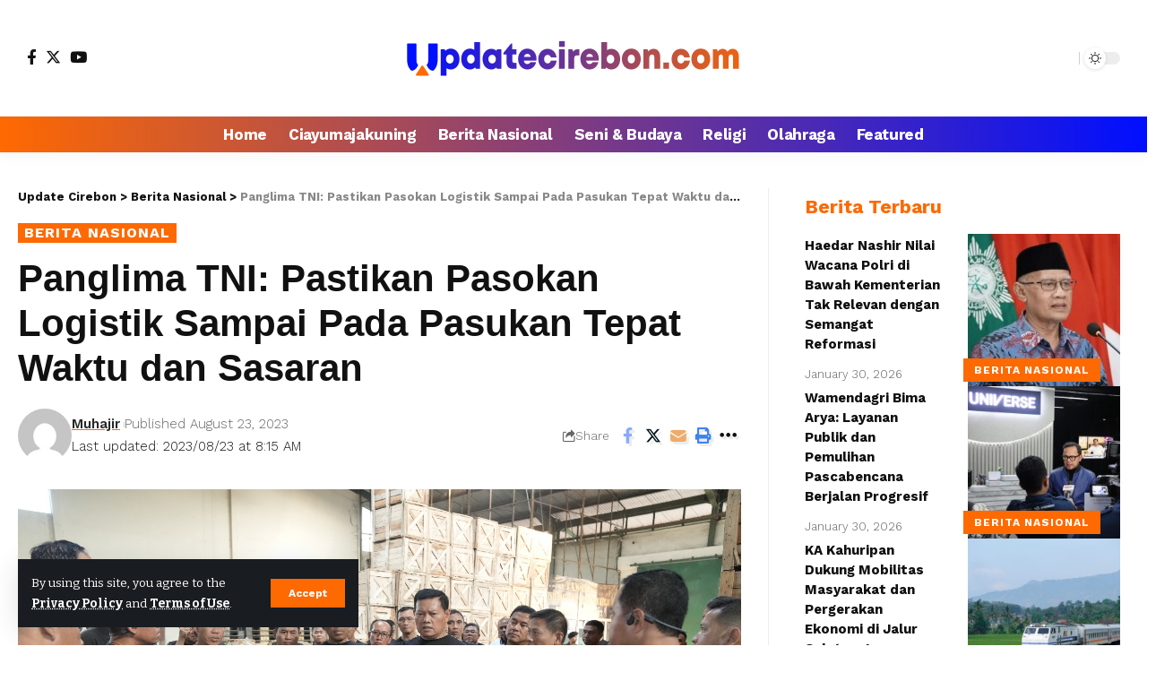

--- FILE ---
content_type: text/html; charset=UTF-8
request_url: https://updatecirebon.com/2023/08/23/panglima-tni-pastikan-pasokan-logistik-sampai-pada-pasukan-tepat-waktu-dan-sasaran/
body_size: 20238
content:
<!DOCTYPE html>
<html lang="en-US">
<head>
    <meta charset="UTF-8">
    <meta http-equiv="X-UA-Compatible" content="IE=edge">
    <meta name="viewport" content="width=device-width, initial-scale=1">
    <link rel="profile" href="https://gmpg.org/xfn/11">
	<meta name='robots' content='index, follow, max-image-preview:large, max-snippet:-1, max-video-preview:-1' />
			<link rel="preconnect" href="https://fonts.gstatic.com" crossorigin><link rel="preload" as="style" onload="this.onload=null;this.rel='stylesheet'" id="rb-preload-gfonts" href="https://fonts.googleapis.com/css?family=Bitter%3A400%2C500%2C600%2C700%2C800%2C900%2C100italic%2C200italic%2C300italic%2C400italic%2C500italic%2C600italic%2C700italic%2C800italic%2C900italic%7CWork+Sans%3A700%2C300%2C600%2C400%2C900%7CRoboto%3A100%2C100italic%2C200%2C200italic%2C300%2C300italic%2C400%2C400italic%2C500%2C500italic%2C600%2C600italic%2C700%2C700italic%2C800%2C800italic%2C900%2C900italic%7CRoboto+Slab%3A100%2C100italic%2C200%2C200italic%2C300%2C300italic%2C400%2C400italic%2C500%2C500italic%2C600%2C600italic%2C700%2C700italic%2C800%2C800italic%2C900%2C900italic&amp;display=swap" crossorigin><noscript><link rel="stylesheet" href="https://fonts.googleapis.com/css?family=Bitter%3A400%2C500%2C600%2C700%2C800%2C900%2C100italic%2C200italic%2C300italic%2C400italic%2C500italic%2C600italic%2C700italic%2C800italic%2C900italic%7CWork+Sans%3A700%2C300%2C600%2C400%2C900%7CRoboto%3A100%2C100italic%2C200%2C200italic%2C300%2C300italic%2C400%2C400italic%2C500%2C500italic%2C600%2C600italic%2C700%2C700italic%2C800%2C800italic%2C900%2C900italic%7CRoboto+Slab%3A100%2C100italic%2C200%2C200italic%2C300%2C300italic%2C400%2C400italic%2C500%2C500italic%2C600%2C600italic%2C700%2C700italic%2C800%2C800italic%2C900%2C900italic&amp;display=swap"></noscript><link rel="apple-touch-icon" href="https://updatecirebon.com/wp-content/uploads/2023/11/logo-u-updatecirebon.png"/>
					<meta name="msapplication-TileColor" content="#ffffff">
			<meta name="msapplication-TileImage" content="https://updatecirebon.com/wp-content/uploads/2023/11/logo-u-updatecirebon.png"/>
		
	<!-- This site is optimized with the Yoast SEO Premium plugin v19.1 (Yoast SEO v23.3) - https://yoast.com/wordpress/plugins/seo/ -->
	<title>Panglima TNI: Pastikan Pasokan Logistik Sampai Pada Pasukan Tepat Waktu dan Sasaran - Update Cirebon</title>
	<meta name="description" content="Portal Online UPDATECIREBON.COMmerupakan Sarana Informasi dan Komunikasi untuk mencerdaskan kehidupan masyarakat melalui pendekatan budaya bangsa.Diharapkan UPDATECIREBON.COMmampu memberikan informasi kepada masyarakat yang kredibel, akurat, dapat dipercaya dengan mengedepankan kaidah jurnalistik dan berperdoman pada Undang-Undang Pers Tahun 1999." />
	<link rel="canonical" href="https://updatecirebon.com/2023/08/23/panglima-tni-pastikan-pasokan-logistik-sampai-pada-pasukan-tepat-waktu-dan-sasaran/" />
	<meta property="og:locale" content="en_US" />
	<meta property="og:type" content="article" />
	<meta property="og:title" content="Panglima TNI: Pastikan Pasokan Logistik Sampai Pada Pasukan Tepat Waktu dan Sasaran" />
	<meta property="og:description" content="Portal Online UPDATECIREBON.COMmerupakan Sarana Informasi dan Komunikasi untuk mencerdaskan kehidupan masyarakat melalui pendekatan budaya bangsa.Diharapkan UPDATECIREBON.COMmampu memberikan informasi kepada masyarakat yang kredibel, akurat, dapat dipercaya dengan mengedepankan kaidah jurnalistik dan berperdoman pada Undang-Undang Pers Tahun 1999." />
	<meta property="og:url" content="https://updatecirebon.com/2023/08/23/panglima-tni-pastikan-pasokan-logistik-sampai-pada-pasukan-tepat-waktu-dan-sasaran/" />
	<meta property="og:site_name" content="Update Cirebon" />
	<meta property="article:published_time" content="2023-08-23T08:15:58+00:00" />
	<meta property="article:modified_time" content="2023-08-23T08:15:59+00:00" />
	<meta property="og:image" content="https://updatecirebon.com/wp-content/uploads/2023/08/IMG-20230823-WA0007.jpg" />
	<meta property="og:image:width" content="1600" />
	<meta property="og:image:height" content="1066" />
	<meta property="og:image:type" content="image/jpeg" />
	<meta name="author" content="Muhajir" />
	<meta name="twitter:card" content="summary_large_image" />
	<meta name="twitter:label1" content="Written by" />
	<meta name="twitter:data1" content="Muhajir" />
	<meta name="twitter:label2" content="Est. reading time" />
	<meta name="twitter:data2" content="1 minute" />
	<script type="application/ld+json" class="yoast-schema-graph">{"@context":"https://schema.org","@graph":[{"@type":"NewsArticle","@id":"https://updatecirebon.com/2023/08/23/panglima-tni-pastikan-pasokan-logistik-sampai-pada-pasukan-tepat-waktu-dan-sasaran/#article","isPartOf":{"@id":"https://updatecirebon.com/2023/08/23/panglima-tni-pastikan-pasokan-logistik-sampai-pada-pasukan-tepat-waktu-dan-sasaran/"},"author":{"name":"Muhajir","@id":"https://updatecirebon.com/#/schema/person/8c03805d0cffa642288efb5437776dac"},"headline":"Panglima TNI: Pastikan Pasokan Logistik Sampai Pada Pasukan Tepat Waktu dan Sasaran","datePublished":"2023-08-23T08:15:58+00:00","dateModified":"2023-08-23T08:15:59+00:00","mainEntityOfPage":{"@id":"https://updatecirebon.com/2023/08/23/panglima-tni-pastikan-pasokan-logistik-sampai-pada-pasukan-tepat-waktu-dan-sasaran/"},"wordCount":233,"commentCount":0,"publisher":{"@id":"https://updatecirebon.com/#organization"},"image":{"@id":"https://updatecirebon.com/2023/08/23/panglima-tni-pastikan-pasokan-logistik-sampai-pada-pasukan-tepat-waktu-dan-sasaran/#primaryimage"},"thumbnailUrl":"https://updatecirebon.com/wp-content/uploads/2023/08/IMG-20230823-WA0007.jpg","articleSection":["Berita Nasional"],"inLanguage":"en-US","potentialAction":[{"@type":"CommentAction","name":"Comment","target":["https://updatecirebon.com/2023/08/23/panglima-tni-pastikan-pasokan-logistik-sampai-pada-pasukan-tepat-waktu-dan-sasaran/#respond"]}]},{"@type":"WebPage","@id":"https://updatecirebon.com/2023/08/23/panglima-tni-pastikan-pasokan-logistik-sampai-pada-pasukan-tepat-waktu-dan-sasaran/","url":"https://updatecirebon.com/2023/08/23/panglima-tni-pastikan-pasokan-logistik-sampai-pada-pasukan-tepat-waktu-dan-sasaran/","name":"Panglima TNI: Pastikan Pasokan Logistik Sampai Pada Pasukan Tepat Waktu dan Sasaran - Update Cirebon","isPartOf":{"@id":"https://updatecirebon.com/#website"},"primaryImageOfPage":{"@id":"https://updatecirebon.com/2023/08/23/panglima-tni-pastikan-pasokan-logistik-sampai-pada-pasukan-tepat-waktu-dan-sasaran/#primaryimage"},"image":{"@id":"https://updatecirebon.com/2023/08/23/panglima-tni-pastikan-pasokan-logistik-sampai-pada-pasukan-tepat-waktu-dan-sasaran/#primaryimage"},"thumbnailUrl":"https://updatecirebon.com/wp-content/uploads/2023/08/IMG-20230823-WA0007.jpg","datePublished":"2023-08-23T08:15:58+00:00","dateModified":"2023-08-23T08:15:59+00:00","description":"Portal Online UPDATECIREBON.COMmerupakan Sarana Informasi dan Komunikasi untuk mencerdaskan kehidupan masyarakat melalui pendekatan budaya bangsa.Diharapkan UPDATECIREBON.COMmampu memberikan informasi kepada masyarakat yang kredibel, akurat, dapat dipercaya dengan mengedepankan kaidah jurnalistik dan berperdoman pada Undang-Undang Pers Tahun 1999.","breadcrumb":{"@id":"https://updatecirebon.com/2023/08/23/panglima-tni-pastikan-pasokan-logistik-sampai-pada-pasukan-tepat-waktu-dan-sasaran/#breadcrumb"},"inLanguage":"en-US","potentialAction":[{"@type":"ReadAction","target":["https://updatecirebon.com/2023/08/23/panglima-tni-pastikan-pasokan-logistik-sampai-pada-pasukan-tepat-waktu-dan-sasaran/"]}]},{"@type":"ImageObject","inLanguage":"en-US","@id":"https://updatecirebon.com/2023/08/23/panglima-tni-pastikan-pasokan-logistik-sampai-pada-pasukan-tepat-waktu-dan-sasaran/#primaryimage","url":"https://updatecirebon.com/wp-content/uploads/2023/08/IMG-20230823-WA0007.jpg","contentUrl":"https://updatecirebon.com/wp-content/uploads/2023/08/IMG-20230823-WA0007.jpg","width":1600,"height":1066},{"@type":"BreadcrumbList","@id":"https://updatecirebon.com/2023/08/23/panglima-tni-pastikan-pasokan-logistik-sampai-pada-pasukan-tepat-waktu-dan-sasaran/#breadcrumb","itemListElement":[{"@type":"ListItem","position":1,"name":"Home","item":"https://updatecirebon.com/"},{"@type":"ListItem","position":2,"name":"Panglima TNI: Pastikan Pasokan Logistik Sampai Pada Pasukan Tepat Waktu dan Sasaran"}]},{"@type":"WebSite","@id":"https://updatecirebon.com/#website","url":"https://updatecirebon.com/","name":"Update Cirebon","description":"Medianya Wong Cirebon","publisher":{"@id":"https://updatecirebon.com/#organization"},"alternateName":"Update Cirebon","potentialAction":[{"@type":"SearchAction","target":{"@type":"EntryPoint","urlTemplate":"https://updatecirebon.com/?s={search_term_string}"},"query-input":"required name=search_term_string"}],"inLanguage":"en-US"},{"@type":"Organization","@id":"https://updatecirebon.com/#organization","name":"Update Cirebon","alternateName":"Update Cirebon","url":"https://updatecirebon.com/","logo":{"@type":"ImageObject","inLanguage":"en-US","@id":"https://updatecirebon.com/#/schema/logo/image/","url":"https://updatecirebon.com/wp-content/uploads/2023/06/logoup1-2.png","contentUrl":"https://updatecirebon.com/wp-content/uploads/2023/06/logoup1-2.png","width":328,"height":70,"caption":"Update Cirebon"},"image":{"@id":"https://updatecirebon.com/#/schema/logo/image/"},"sameAs":["https://www.tiktok.com/@updatecirebon","https://www.instagram.com/officialupdatecirebon/"]},{"@type":"Person","@id":"https://updatecirebon.com/#/schema/person/8c03805d0cffa642288efb5437776dac","name":"Muhajir","image":{"@type":"ImageObject","inLanguage":"en-US","@id":"https://updatecirebon.com/#/schema/person/image/","url":"https://secure.gravatar.com/avatar/699b4db9ce34cf8e0297bc9ffc2c1bab07373c97bf68277f71a58c589eed4087?s=96&d=mm&r=g","contentUrl":"https://secure.gravatar.com/avatar/699b4db9ce34cf8e0297bc9ffc2c1bab07373c97bf68277f71a58c589eed4087?s=96&d=mm&r=g","caption":"Muhajir"},"sameAs":["https://updatecirebon.com"],"url":"https://updatecirebon.com/author/admin/"}]}</script>
	<!-- / Yoast SEO Premium plugin. -->


<link rel='dns-prefetch' href='//www.googletagmanager.com' />
<link rel='dns-prefetch' href='//pagead2.googlesyndication.com' />
<link rel="alternate" type="application/rss+xml" title="Update Cirebon &raquo; Feed" href="https://updatecirebon.com/feed/" />
<link rel="alternate" type="application/rss+xml" title="Update Cirebon &raquo; Comments Feed" href="https://updatecirebon.com/comments/feed/" />
<link rel="alternate" type="application/rss+xml" title="Update Cirebon &raquo; Panglima TNI: Pastikan Pasokan Logistik Sampai Pada Pasukan Tepat Waktu dan Sasaran Comments Feed" href="https://updatecirebon.com/2023/08/23/panglima-tni-pastikan-pasokan-logistik-sampai-pada-pasukan-tepat-waktu-dan-sasaran/feed/" />
<link rel="alternate" title="oEmbed (JSON)" type="application/json+oembed" href="https://updatecirebon.com/wp-json/oembed/1.0/embed?url=https%3A%2F%2Fupdatecirebon.com%2F2023%2F08%2F23%2Fpanglima-tni-pastikan-pasokan-logistik-sampai-pada-pasukan-tepat-waktu-dan-sasaran%2F" />
<link rel="alternate" title="oEmbed (XML)" type="text/xml+oembed" href="https://updatecirebon.com/wp-json/oembed/1.0/embed?url=https%3A%2F%2Fupdatecirebon.com%2F2023%2F08%2F23%2Fpanglima-tni-pastikan-pasokan-logistik-sampai-pada-pasukan-tepat-waktu-dan-sasaran%2F&#038;format=xml" />
			<link rel="pingback" href="https://updatecirebon.com/xmlrpc.php"/>
		<script type="application/ld+json">{"@context":"https://schema.org","@type":"Organization","legalName":"Update Cirebon","url":"https://updatecirebon.com/"}</script>
<style id='wp-img-auto-sizes-contain-inline-css'>
img:is([sizes=auto i],[sizes^="auto," i]){contain-intrinsic-size:3000px 1500px}
/*# sourceURL=wp-img-auto-sizes-contain-inline-css */
</style>
<style id='wp-emoji-styles-inline-css'>

	img.wp-smiley, img.emoji {
		display: inline !important;
		border: none !important;
		box-shadow: none !important;
		height: 1em !important;
		width: 1em !important;
		margin: 0 0.07em !important;
		vertical-align: -0.1em !important;
		background: none !important;
		padding: 0 !important;
	}
/*# sourceURL=wp-emoji-styles-inline-css */
</style>
<link rel='stylesheet' id='wp-block-library-css' href='https://updatecirebon.com/wp-includes/css/dist/block-library/style.min.css?ver=6.9' media='all' />
<style id='wp-block-paragraph-inline-css'>
.is-small-text{font-size:.875em}.is-regular-text{font-size:1em}.is-large-text{font-size:2.25em}.is-larger-text{font-size:3em}.has-drop-cap:not(:focus):first-letter{float:left;font-size:8.4em;font-style:normal;font-weight:100;line-height:.68;margin:.05em .1em 0 0;text-transform:uppercase}body.rtl .has-drop-cap:not(:focus):first-letter{float:none;margin-left:.1em}p.has-drop-cap.has-background{overflow:hidden}:root :where(p.has-background){padding:1.25em 2.375em}:where(p.has-text-color:not(.has-link-color)) a{color:inherit}p.has-text-align-left[style*="writing-mode:vertical-lr"],p.has-text-align-right[style*="writing-mode:vertical-rl"]{rotate:180deg}
/*# sourceURL=https://updatecirebon.com/wp-includes/blocks/paragraph/style.min.css */
</style>
<style id='global-styles-inline-css'>
:root{--wp--preset--aspect-ratio--square: 1;--wp--preset--aspect-ratio--4-3: 4/3;--wp--preset--aspect-ratio--3-4: 3/4;--wp--preset--aspect-ratio--3-2: 3/2;--wp--preset--aspect-ratio--2-3: 2/3;--wp--preset--aspect-ratio--16-9: 16/9;--wp--preset--aspect-ratio--9-16: 9/16;--wp--preset--color--black: #000000;--wp--preset--color--cyan-bluish-gray: #abb8c3;--wp--preset--color--white: #ffffff;--wp--preset--color--pale-pink: #f78da7;--wp--preset--color--vivid-red: #cf2e2e;--wp--preset--color--luminous-vivid-orange: #ff6900;--wp--preset--color--luminous-vivid-amber: #fcb900;--wp--preset--color--light-green-cyan: #7bdcb5;--wp--preset--color--vivid-green-cyan: #00d084;--wp--preset--color--pale-cyan-blue: #8ed1fc;--wp--preset--color--vivid-cyan-blue: #0693e3;--wp--preset--color--vivid-purple: #9b51e0;--wp--preset--gradient--vivid-cyan-blue-to-vivid-purple: linear-gradient(135deg,rgb(6,147,227) 0%,rgb(155,81,224) 100%);--wp--preset--gradient--light-green-cyan-to-vivid-green-cyan: linear-gradient(135deg,rgb(122,220,180) 0%,rgb(0,208,130) 100%);--wp--preset--gradient--luminous-vivid-amber-to-luminous-vivid-orange: linear-gradient(135deg,rgb(252,185,0) 0%,rgb(255,105,0) 100%);--wp--preset--gradient--luminous-vivid-orange-to-vivid-red: linear-gradient(135deg,rgb(255,105,0) 0%,rgb(207,46,46) 100%);--wp--preset--gradient--very-light-gray-to-cyan-bluish-gray: linear-gradient(135deg,rgb(238,238,238) 0%,rgb(169,184,195) 100%);--wp--preset--gradient--cool-to-warm-spectrum: linear-gradient(135deg,rgb(74,234,220) 0%,rgb(151,120,209) 20%,rgb(207,42,186) 40%,rgb(238,44,130) 60%,rgb(251,105,98) 80%,rgb(254,248,76) 100%);--wp--preset--gradient--blush-light-purple: linear-gradient(135deg,rgb(255,206,236) 0%,rgb(152,150,240) 100%);--wp--preset--gradient--blush-bordeaux: linear-gradient(135deg,rgb(254,205,165) 0%,rgb(254,45,45) 50%,rgb(107,0,62) 100%);--wp--preset--gradient--luminous-dusk: linear-gradient(135deg,rgb(255,203,112) 0%,rgb(199,81,192) 50%,rgb(65,88,208) 100%);--wp--preset--gradient--pale-ocean: linear-gradient(135deg,rgb(255,245,203) 0%,rgb(182,227,212) 50%,rgb(51,167,181) 100%);--wp--preset--gradient--electric-grass: linear-gradient(135deg,rgb(202,248,128) 0%,rgb(113,206,126) 100%);--wp--preset--gradient--midnight: linear-gradient(135deg,rgb(2,3,129) 0%,rgb(40,116,252) 100%);--wp--preset--font-size--small: 13px;--wp--preset--font-size--medium: 20px;--wp--preset--font-size--large: 36px;--wp--preset--font-size--x-large: 42px;--wp--preset--spacing--20: 0.44rem;--wp--preset--spacing--30: 0.67rem;--wp--preset--spacing--40: 1rem;--wp--preset--spacing--50: 1.5rem;--wp--preset--spacing--60: 2.25rem;--wp--preset--spacing--70: 3.38rem;--wp--preset--spacing--80: 5.06rem;--wp--preset--shadow--natural: 6px 6px 9px rgba(0, 0, 0, 0.2);--wp--preset--shadow--deep: 12px 12px 50px rgba(0, 0, 0, 0.4);--wp--preset--shadow--sharp: 6px 6px 0px rgba(0, 0, 0, 0.2);--wp--preset--shadow--outlined: 6px 6px 0px -3px rgb(255, 255, 255), 6px 6px rgb(0, 0, 0);--wp--preset--shadow--crisp: 6px 6px 0px rgb(0, 0, 0);}:where(.is-layout-flex){gap: 0.5em;}:where(.is-layout-grid){gap: 0.5em;}body .is-layout-flex{display: flex;}.is-layout-flex{flex-wrap: wrap;align-items: center;}.is-layout-flex > :is(*, div){margin: 0;}body .is-layout-grid{display: grid;}.is-layout-grid > :is(*, div){margin: 0;}:where(.wp-block-columns.is-layout-flex){gap: 2em;}:where(.wp-block-columns.is-layout-grid){gap: 2em;}:where(.wp-block-post-template.is-layout-flex){gap: 1.25em;}:where(.wp-block-post-template.is-layout-grid){gap: 1.25em;}.has-black-color{color: var(--wp--preset--color--black) !important;}.has-cyan-bluish-gray-color{color: var(--wp--preset--color--cyan-bluish-gray) !important;}.has-white-color{color: var(--wp--preset--color--white) !important;}.has-pale-pink-color{color: var(--wp--preset--color--pale-pink) !important;}.has-vivid-red-color{color: var(--wp--preset--color--vivid-red) !important;}.has-luminous-vivid-orange-color{color: var(--wp--preset--color--luminous-vivid-orange) !important;}.has-luminous-vivid-amber-color{color: var(--wp--preset--color--luminous-vivid-amber) !important;}.has-light-green-cyan-color{color: var(--wp--preset--color--light-green-cyan) !important;}.has-vivid-green-cyan-color{color: var(--wp--preset--color--vivid-green-cyan) !important;}.has-pale-cyan-blue-color{color: var(--wp--preset--color--pale-cyan-blue) !important;}.has-vivid-cyan-blue-color{color: var(--wp--preset--color--vivid-cyan-blue) !important;}.has-vivid-purple-color{color: var(--wp--preset--color--vivid-purple) !important;}.has-black-background-color{background-color: var(--wp--preset--color--black) !important;}.has-cyan-bluish-gray-background-color{background-color: var(--wp--preset--color--cyan-bluish-gray) !important;}.has-white-background-color{background-color: var(--wp--preset--color--white) !important;}.has-pale-pink-background-color{background-color: var(--wp--preset--color--pale-pink) !important;}.has-vivid-red-background-color{background-color: var(--wp--preset--color--vivid-red) !important;}.has-luminous-vivid-orange-background-color{background-color: var(--wp--preset--color--luminous-vivid-orange) !important;}.has-luminous-vivid-amber-background-color{background-color: var(--wp--preset--color--luminous-vivid-amber) !important;}.has-light-green-cyan-background-color{background-color: var(--wp--preset--color--light-green-cyan) !important;}.has-vivid-green-cyan-background-color{background-color: var(--wp--preset--color--vivid-green-cyan) !important;}.has-pale-cyan-blue-background-color{background-color: var(--wp--preset--color--pale-cyan-blue) !important;}.has-vivid-cyan-blue-background-color{background-color: var(--wp--preset--color--vivid-cyan-blue) !important;}.has-vivid-purple-background-color{background-color: var(--wp--preset--color--vivid-purple) !important;}.has-black-border-color{border-color: var(--wp--preset--color--black) !important;}.has-cyan-bluish-gray-border-color{border-color: var(--wp--preset--color--cyan-bluish-gray) !important;}.has-white-border-color{border-color: var(--wp--preset--color--white) !important;}.has-pale-pink-border-color{border-color: var(--wp--preset--color--pale-pink) !important;}.has-vivid-red-border-color{border-color: var(--wp--preset--color--vivid-red) !important;}.has-luminous-vivid-orange-border-color{border-color: var(--wp--preset--color--luminous-vivid-orange) !important;}.has-luminous-vivid-amber-border-color{border-color: var(--wp--preset--color--luminous-vivid-amber) !important;}.has-light-green-cyan-border-color{border-color: var(--wp--preset--color--light-green-cyan) !important;}.has-vivid-green-cyan-border-color{border-color: var(--wp--preset--color--vivid-green-cyan) !important;}.has-pale-cyan-blue-border-color{border-color: var(--wp--preset--color--pale-cyan-blue) !important;}.has-vivid-cyan-blue-border-color{border-color: var(--wp--preset--color--vivid-cyan-blue) !important;}.has-vivid-purple-border-color{border-color: var(--wp--preset--color--vivid-purple) !important;}.has-vivid-cyan-blue-to-vivid-purple-gradient-background{background: var(--wp--preset--gradient--vivid-cyan-blue-to-vivid-purple) !important;}.has-light-green-cyan-to-vivid-green-cyan-gradient-background{background: var(--wp--preset--gradient--light-green-cyan-to-vivid-green-cyan) !important;}.has-luminous-vivid-amber-to-luminous-vivid-orange-gradient-background{background: var(--wp--preset--gradient--luminous-vivid-amber-to-luminous-vivid-orange) !important;}.has-luminous-vivid-orange-to-vivid-red-gradient-background{background: var(--wp--preset--gradient--luminous-vivid-orange-to-vivid-red) !important;}.has-very-light-gray-to-cyan-bluish-gray-gradient-background{background: var(--wp--preset--gradient--very-light-gray-to-cyan-bluish-gray) !important;}.has-cool-to-warm-spectrum-gradient-background{background: var(--wp--preset--gradient--cool-to-warm-spectrum) !important;}.has-blush-light-purple-gradient-background{background: var(--wp--preset--gradient--blush-light-purple) !important;}.has-blush-bordeaux-gradient-background{background: var(--wp--preset--gradient--blush-bordeaux) !important;}.has-luminous-dusk-gradient-background{background: var(--wp--preset--gradient--luminous-dusk) !important;}.has-pale-ocean-gradient-background{background: var(--wp--preset--gradient--pale-ocean) !important;}.has-electric-grass-gradient-background{background: var(--wp--preset--gradient--electric-grass) !important;}.has-midnight-gradient-background{background: var(--wp--preset--gradient--midnight) !important;}.has-small-font-size{font-size: var(--wp--preset--font-size--small) !important;}.has-medium-font-size{font-size: var(--wp--preset--font-size--medium) !important;}.has-large-font-size{font-size: var(--wp--preset--font-size--large) !important;}.has-x-large-font-size{font-size: var(--wp--preset--font-size--x-large) !important;}
/*# sourceURL=global-styles-inline-css */
</style>

<style id='classic-theme-styles-inline-css'>
/*! This file is auto-generated */
.wp-block-button__link{color:#fff;background-color:#32373c;border-radius:9999px;box-shadow:none;text-decoration:none;padding:calc(.667em + 2px) calc(1.333em + 2px);font-size:1.125em}.wp-block-file__button{background:#32373c;color:#fff;text-decoration:none}
/*# sourceURL=/wp-includes/css/classic-themes.min.css */
</style>
<link rel='stylesheet' id='foxiz-elements-css' href='https://updatecirebon.com/wp-content/plugins/foxiz-core/lib/foxiz-elements/public/style.css?ver=2.0' media='all' />
<link rel='stylesheet' id='elementor-frontend-css' href='https://updatecirebon.com/wp-content/plugins/elementor/assets/css/frontend-lite.min.css?ver=3.23.4' media='all' />
<link rel='stylesheet' id='swiper-css' href='https://updatecirebon.com/wp-content/plugins/elementor/assets/lib/swiper/v8/css/swiper.min.css?ver=8.4.5' media='all' />
<link rel='stylesheet' id='elementor-post-9461-css' href='https://updatecirebon.com/wp-content/uploads/elementor/css/post-9461.css?ver=1724313324' media='all' />
<link rel='stylesheet' id='elementor-pro-css' href='https://updatecirebon.com/wp-content/plugins/elementor-pro/assets/css/frontend-lite.min.css?ver=3.16.1' media='all' />
<link rel='stylesheet' id='elementor-post-9592-css' href='https://updatecirebon.com/wp-content/uploads/elementor/css/post-9592.css?ver=1724313324' media='all' />
<link rel='stylesheet' id='elementor-post-15569-css' href='https://updatecirebon.com/wp-content/uploads/elementor/css/post-15569.css?ver=1724313324' media='all' />

<link rel='stylesheet' id='foxiz-main-css' href='https://updatecirebon.com/wp-content/themes/foxiz/assets/css/main.css?ver=2.1.5' media='all' />
<link rel='stylesheet' id='foxiz-print-css' href='https://updatecirebon.com/wp-content/themes/foxiz/assets/css/print.css?ver=2.1.5' media='all' />
<link rel='stylesheet' id='foxiz-style-css' href='https://updatecirebon.com/wp-content/themes/foxiz/style.css?ver=2.1.5' media='all' />
<style id='foxiz-style-inline-css'>
:root {--body-family:Bitter;--body-fweight:400;--body-fcolor:#111111;--body-fsize:17px;--h1-family:Work Sans;--h1-fweight:700;--h1-fsize:38px;--h2-family:Work Sans;--h2-fweight:700;--h2-fsize:32px;--h3-family:Work Sans;--h3-fweight:700;--h3-fsize:21px;--h4-family:Work Sans;--h4-fweight:700;--h4-fsize:16px;--h5-family:Work Sans;--h5-fweight:700;--h5-fsize:15px;--h6-family:Bitter;--h6-fweight:600;--h6-fsize:14px;--cat-family:Work Sans;--cat-fweight:700;--cat-transform:uppercase;--cat-fsize:14px;--meta-family:Work Sans;--meta-fweight:300;--meta-b-family:Work Sans;--meta-b-fweight:600;--input-family:Work Sans;--input-fweight:400;--btn-family:Work Sans;--btn-fweight:700;--menu-family:Work Sans;--menu-fweight:700;--submenu-family:Work Sans;--submenu-fweight:700;--dwidgets-family:Work Sans;--dwidgets-fweight:700;--dwidgets-fsize:14px;--headline-family:Arial, Helvetica, sans-serif;--headline-fweight:700;--headline-fsize:52px;--tagline-family:Work Sans;--tagline-fweight:600;--tagline-fsize:20px;--heading-family:Work Sans;--heading-fweight:700;--subheading-family:Work Sans;--subheading-fweight:900;--quote-family:Work Sans;--quote-fweight:700;--excerpt-fsize : 14px;--headline-s-fsize : 42px;--tagline-s-fsize : 14px;}@media (max-width: 1024px) {body {--body-fsize : 20px;--h1-fsize : 32px;--h2-fsize : 30px;--h3-fsize : 23px;--h4-fsize : 15px;--h5-fsize : 15px;--h6-fsize : 14px;--excerpt-fsize : 14px;--headline-fsize : 34px;--headline-s-fsize : 34px;--tagline-fsize : 18px;--tagline-s-fsize : 18px;}}@media (max-width: 767px) {body {--body-fsize : 17px;--h1-fsize : 28px;--h2-fsize : 28px;--h3-fsize : 20px;--h4-fsize : 15px;--h5-fsize : 15px;--h6-fsize : 14px;--excerpt-fsize : 14px;--headline-fsize : 30px;--headline-s-fsize : 30px;--tagline-fsize : 15px;--tagline-s-fsize : 15px;}}:root {--g-color :#fe6901;--g-color-90 :#fe6901e6;}[data-theme="dark"].is-hd-4 {--nav-bg: #191c20;--nav-bg-from: #191c20;--nav-bg-to: #191c20;}.is-hd-5, body.is-hd-5:not(.sticky-on) {--nav-bg: #fe6901;--nav-bg-from: #fe6901;--nav-bg-to: #000fff;--nav-color :#ffffff;--nav-color-10 :#ffffff1a;--nav-color-h :#ffffff;--nav-color-h-accent :#ffffff;--hd5-logo-height :100px;}[data-theme="dark"].is-hd-5, [data-theme="dark"].is-hd-5:not(.sticky-on) {--nav-bg: #191c20;--nav-bg-from: #191c20;--nav-bg-to: #191c20;}:root {--max-width-wo-sb : 860px;--round-3 :0px;--round-5 :0px;--round-7 :0px;--hyperlink-line-color :var(--g-color);}.breadcrumb-inner, .woocommerce-breadcrumb { font-family:Work Sans;font-weight:700;}.p-readmore { font-family:Work Sans;font-weight:700;}.mobile-menu > li > a  { font-family:Work Sans;font-weight:700;}.mobile-qview a { font-family:Work Sans;font-weight:700;}.search-header:before { background-repeat : no-repeat;background-size : cover;background-image : url(https://foxiz.themeruby.com/news/wp-content/uploads/2021/09/search-bg.jpg);background-attachment : scroll;background-position : center center;}[data-theme="dark"] .search-header:before { background-repeat : no-repeat;background-size : cover;background-image : url(https://foxiz.themeruby.com/news/wp-content/uploads/2021/09/search-bgd.jpg);background-attachment : scroll;background-position : center center;}.entry-title.is-p-protected a:before {content: "EXCLUSIVE"; display: inline-block;}.copyright-menu a { font-size:1px; }.amp-footer .footer-logo { height :50px; }#amp-mobile-version-switcher { display: none; }.search-icon-svg { -webkit-mask-image: url(https://foxiz.themeruby.com/news/wp-content/uploads/2022/08/news-search.svg);mask-image: url(https://foxiz.themeruby.com/news/wp-content/uploads/2022/08/news-search.svg); }.notification-icon-svg { -webkit-mask-image: url(https://foxiz.themeruby.com/news/wp-content/uploads/2022/08/noti-news.svg);mask-image: url(https://foxiz.themeruby.com/news/wp-content/uploads/2022/08/noti-news.svg); }
/*# sourceURL=foxiz-style-inline-css */
</style>

<link rel="preconnect" href="https://fonts.gstatic.com/" crossorigin><script src="https://updatecirebon.com/wp-includes/js/jquery/jquery.min.js?ver=3.7.1" id="jquery-core-js"></script>
<script src="https://updatecirebon.com/wp-includes/js/jquery/jquery-migrate.min.js?ver=3.4.1" id="jquery-migrate-js"></script>

<!-- Google tag (gtag.js) snippet added by Site Kit -->
<!-- Google Analytics snippet added by Site Kit -->
<script src="https://www.googletagmanager.com/gtag/js?id=GT-K4C2PMT" id="google_gtagjs-js" async></script>
<script id="google_gtagjs-js-after">
window.dataLayer = window.dataLayer || [];function gtag(){dataLayer.push(arguments);}
gtag("set","linker",{"domains":["updatecirebon.com"]});
gtag("js", new Date());
gtag("set", "developer_id.dZTNiMT", true);
gtag("config", "GT-K4C2PMT", {"googlesitekit_post_author":"Muhajir","googlesitekit_post_date":"20230823"});
//# sourceURL=google_gtagjs-js-after
</script>
<script src="https://updatecirebon.com/wp-content/themes/foxiz/assets/js/highlight-share.js?ver=1" id="highlight-share-js"></script>
<link rel="preload" href="https://updatecirebon.com/wp-content/themes/foxiz/assets/fonts/icons.woff2" as="font" type="font/woff2" crossorigin="anonymous"> <link rel="https://api.w.org/" href="https://updatecirebon.com/wp-json/" /><link rel="alternate" title="JSON" type="application/json" href="https://updatecirebon.com/wp-json/wp/v2/posts/3945" /><link rel="EditURI" type="application/rsd+xml" title="RSD" href="https://updatecirebon.com/xmlrpc.php?rsd" />
<meta name="generator" content="WordPress 6.9" />
<link rel='shortlink' href='https://updatecirebon.com/?p=3945' />
<meta name="generator" content="Site Kit by Google 1.171.0" />
<!-- Google AdSense meta tags added by Site Kit -->
<meta name="google-adsense-platform-account" content="ca-host-pub-2644536267352236">
<meta name="google-adsense-platform-domain" content="sitekit.withgoogle.com">
<!-- End Google AdSense meta tags added by Site Kit -->
<meta name="generator" content="Elementor 3.23.4; features: e_optimized_css_loading, e_font_icon_svg, additional_custom_breakpoints, e_lazyload; settings: css_print_method-external, google_font-enabled, font_display-swap">
<script type="application/ld+json">{"@context":"https://schema.org","@type":"WebSite","@id":"https://updatecirebon.com/#website","url":"https://updatecirebon.com/","name":"Update Cirebon","potentialAction":{"@type":"SearchAction","target":"https://updatecirebon.com/?s={search_term_string}","query-input":"required name=search_term_string"}}</script>
			<style>
				.e-con.e-parent:nth-of-type(n+4):not(.e-lazyloaded):not(.e-no-lazyload),
				.e-con.e-parent:nth-of-type(n+4):not(.e-lazyloaded):not(.e-no-lazyload) * {
					background-image: none !important;
				}
				@media screen and (max-height: 1024px) {
					.e-con.e-parent:nth-of-type(n+3):not(.e-lazyloaded):not(.e-no-lazyload),
					.e-con.e-parent:nth-of-type(n+3):not(.e-lazyloaded):not(.e-no-lazyload) * {
						background-image: none !important;
					}
				}
				@media screen and (max-height: 640px) {
					.e-con.e-parent:nth-of-type(n+2):not(.e-lazyloaded):not(.e-no-lazyload),
					.e-con.e-parent:nth-of-type(n+2):not(.e-lazyloaded):not(.e-no-lazyload) * {
						background-image: none !important;
					}
				}
			</style>
			
<!-- Google AdSense snippet added by Site Kit -->
<script async src="https://pagead2.googlesyndication.com/pagead/js/adsbygoogle.js?client=ca-pub-8109187970632888&amp;host=ca-host-pub-2644536267352236" crossorigin="anonymous"></script>

<!-- End Google AdSense snippet added by Site Kit -->
			<meta property="og:title" content="Panglima TNI: Pastikan Pasokan Logistik Sampai Pada Pasukan Tepat Waktu dan Sasaran"/>
			<meta property="og:url" content="https://updatecirebon.com/2023/08/23/panglima-tni-pastikan-pasokan-logistik-sampai-pada-pasukan-tepat-waktu-dan-sasaran/"/>
			<meta property="og:site_name" content="Update Cirebon"/>
							<meta property="og:image" content="https://updatecirebon.com/wp-content/uploads/2023/08/IMG-20230823-WA0007.jpg"/>
							<meta property="og:type" content="article"/>
				<meta property="article:published_time" content="2023-08-23T08:15:58+00:00"/>
				<meta property="article:modified_time" content="2023-08-23T08:15:59+00:00"/>
				<meta name="author" content="Muhajir"/>
				<meta name="twitter:card" content="summary_large_image"/>
				<meta name="twitter:creator" content="@Update Cirebon"/>
				<meta name="twitter:label1" content="Written by"/>
				<meta name="twitter:data1" content="Muhajir"/>
								<meta name="twitter:label2" content="Est. reading time"/>
				<meta name="twitter:data2" content="2 minutes"/>
			<script type="application/ld+json">{"@context":"http://schema.org","@type":"BreadcrumbList","itemListElement":[{"@type":"ListItem","position":3,"item":{"@id":"https://updatecirebon.com/2023/08/23/panglima-tni-pastikan-pasokan-logistik-sampai-pada-pasukan-tepat-waktu-dan-sasaran/","name":"Panglima TNI: Pastikan Pasokan Logistik Sampai Pada Pasukan Tepat Waktu dan Sasaran"}},{"@type":"ListItem","position":2,"item":{"@id":"https://updatecirebon.com/category/berita-nasional/","name":"Berita Nasional"}},{"@type":"ListItem","position":1,"item":{"@id":"https://updatecirebon.com","name":"Update Cirebon"}}]}</script>
<link rel="icon" href="https://updatecirebon.com/wp-content/uploads/2023/11/cropped-logo-u-updatecirebon-32x32.png" sizes="32x32" />
<link rel="icon" href="https://updatecirebon.com/wp-content/uploads/2023/11/cropped-logo-u-updatecirebon-192x192.png" sizes="192x192" />
<link rel="apple-touch-icon" href="https://updatecirebon.com/wp-content/uploads/2023/11/cropped-logo-u-updatecirebon-180x180.png" />
<meta name="msapplication-TileImage" content="https://updatecirebon.com/wp-content/uploads/2023/11/cropped-logo-u-updatecirebon-270x270.png" />
<link rel='stylesheet' id='elementor-post-10456-css' href='https://updatecirebon.com/wp-content/uploads/elementor/css/post-10456.css?ver=1724313324' media='all' />
</head>
<body class="wp-singular post-template-default single single-post postid-3945 single-format-standard wp-embed-responsive wp-theme-foxiz personalized-all elementor-default elementor-kit-9461 menu-ani-1 hover-ani-1 btn-ani-1 is-rm-1 is-hd-5 is-standard-8 is-mstick yes-tstick is-backtop is-mstick is-smart-sticky" data-theme="default">
<div class="site-outer">
	        <div id="site-header" class="header-wrap rb-section header-5 header-fw style-tb-shadow-border has-quick-menu">
			<aside id="rb-privacy" class="privacy-bar privacy-left"><div class="privacy-inner"><div class="privacy-content">By using this site, you agree to the <a href="#">Privacy Policy</a> and <a href="#">Terms of Use</a>.</div><div class="privacy-dismiss"><a id="privacy-trigger" href="#" class="privacy-dismiss-btn is-btn"><span>Accept</span></a></div></div></aside>		<div class="reading-indicator"><span id="reading-progress"></span></div>
		            <div class="logo-sec">
                <div class="logo-sec-inner rb-container edge-padding">
                    <div class="logo-sec-left">
									<div class="header-social-list wnav-holder"><a class="social-link-facebook" aria-label="Facebook" data-title="Facebook" href="#" target="_blank" rel="noopener"><i class="rbi rbi-facebook" aria-hidden="true"></i></a><a class="social-link-twitter" aria-label="Twitter" data-title="Twitter" href="#" target="_blank" rel="noopener"><i class="rbi rbi-twitter" aria-hidden="true"></i></a><a class="social-link-youtube" aria-label="YouTube" data-title="YouTube" href="#" target="_blank" rel="noopener"><i class="rbi rbi-youtube" aria-hidden="true"></i></a></div>
		                    </div>
                    <div class="logo-sec-center">		<div class="logo-wrap is-image-logo site-branding">
			<a href="https://updatecirebon.com/" class="logo" title="Update Cirebon">
				<img fetchpriority="high" class="logo-default" data-mode="default" height="400" width="1500" src="https://updatecirebon.com/wp-content/uploads/2023/11/logo-baru-updatecirebon.png" srcset="https://updatecirebon.com/wp-content/uploads/2023/11/logo-baru-updatecirebon.png 1x,https://updatecirebon.com/wp-content/uploads/2023/11/logo-baru-updatecirebon.png 2x" alt="Update Cirebon" decoding="async" loading="eager"><img class="logo-dark" data-mode="dark" height="400" width="1500" src="https://updatecirebon.com/wp-content/uploads/2023/11/logo-baru-updatecirebon.png" srcset="https://updatecirebon.com/wp-content/uploads/2023/11/logo-baru-updatecirebon.png 1x,https://updatecirebon.com/wp-content/uploads/2023/11/logo-baru-updatecirebon.png 2x" alt="Update Cirebon" decoding="async" loading="eager"><img class="logo-transparent" height="400" width="1500" src="https://updatecirebon.com/wp-content/uploads/2023/11/logo-baru-updatecirebon.png" srcset="https://updatecirebon.com/wp-content/uploads/2023/11/logo-baru-updatecirebon.png 1x,https://updatecirebon.com/wp-content/uploads/2023/11/logo-baru-updatecirebon.png 2x" alt="Update Cirebon" decoding="async" loading="eager">			</a>
		</div>
		</div>
                    <div class="logo-sec-right">
                        <div class="navbar-right">
									<div class="wnav-holder w-header-search header-dropdown-outer">
			<a href="#" data-title="Search" class="icon-holder header-element search-btn search-trigger" aria-label="search">
				<span class="search-icon-svg"></span>							</a>
							<div class="header-dropdown">
					<div class="header-search-form is-icon-layout">
								<form method="get" action="https://updatecirebon.com/" class="rb-search-form live-search-form"  data-search="post" data-limit="0" data-follow="0">
			<div class="search-form-inner">
									<span class="search-icon"><span class="search-icon-svg"></span></span>
								<span class="search-text"><input type="text" class="field" placeholder="Search Headlines, News..." value="" name="s"/></span>
				<span class="rb-search-submit"><input type="submit" value="Search"/><i class="rbi rbi-cright" aria-hidden="true"></i></span>
									<span class="live-search-animation rb-loader"></span>
							</div>
			<div class="live-search-response"></div>		</form>
						</div>
				</div>
					</div>
				<div class="dark-mode-toggle-wrap">
			<div class="dark-mode-toggle">
                <span class="dark-mode-slide">
                    <i class="dark-mode-slide-btn mode-icon-dark" data-title="Switch to Light"><svg class="svg-icon svg-mode-dark" aria-hidden="true" role="img" focusable="false" xmlns="http://www.w3.org/2000/svg" viewBox="0 0 512 512"><path fill="currentColor" d="M507.681,209.011c-1.297-6.991-7.324-12.111-14.433-12.262c-7.104-0.122-13.347,4.711-14.936,11.643 c-15.26,66.497-73.643,112.94-141.978,112.94c-80.321,0-145.667-65.346-145.667-145.666c0-68.335,46.443-126.718,112.942-141.976 c6.93-1.59,11.791-7.826,11.643-14.934c-0.149-7.108-5.269-13.136-12.259-14.434C287.546,1.454,271.735,0,256,0 C187.62,0,123.333,26.629,74.98,74.981C26.628,123.333,0,187.62,0,256s26.628,132.667,74.98,181.019 C123.333,485.371,187.62,512,256,512s132.667-26.629,181.02-74.981C485.372,388.667,512,324.38,512,256 C512,240.278,510.546,224.469,507.681,209.011z" /></svg></i>
                    <i class="dark-mode-slide-btn mode-icon-default" data-title="Switch to Dark"><svg class="svg-icon svg-mode-light" aria-hidden="true" role="img" focusable="false" xmlns="http://www.w3.org/2000/svg" viewBox="0 0 232.447 232.447"><path fill="currentColor" d="M116.211,194.8c-4.143,0-7.5,3.357-7.5,7.5v22.643c0,4.143,3.357,7.5,7.5,7.5s7.5-3.357,7.5-7.5V202.3 C123.711,198.157,120.354,194.8,116.211,194.8z" /><path fill="currentColor" d="M116.211,37.645c4.143,0,7.5-3.357,7.5-7.5V7.505c0-4.143-3.357-7.5-7.5-7.5s-7.5,3.357-7.5,7.5v22.641 C108.711,34.288,112.068,37.645,116.211,37.645z" /><path fill="currentColor" d="M50.054,171.78l-16.016,16.008c-2.93,2.929-2.931,7.677-0.003,10.606c1.465,1.466,3.385,2.198,5.305,2.198 c1.919,0,3.838-0.731,5.302-2.195l16.016-16.008c2.93-2.929,2.931-7.677,0.003-10.606C57.731,168.852,52.982,168.851,50.054,171.78 z" /><path fill="currentColor" d="M177.083,62.852c1.919,0,3.838-0.731,5.302-2.195L198.4,44.649c2.93-2.929,2.931-7.677,0.003-10.606 c-2.93-2.932-7.679-2.931-10.607-0.003l-16.016,16.008c-2.93,2.929-2.931,7.677-0.003,10.607 C173.243,62.12,175.163,62.852,177.083,62.852z" /><path fill="currentColor" d="M37.645,116.224c0-4.143-3.357-7.5-7.5-7.5H7.5c-4.143,0-7.5,3.357-7.5,7.5s3.357,7.5,7.5,7.5h22.645 C34.287,123.724,37.645,120.366,37.645,116.224z" /><path fill="currentColor" d="M224.947,108.724h-22.652c-4.143,0-7.5,3.357-7.5,7.5s3.357,7.5,7.5,7.5h22.652c4.143,0,7.5-3.357,7.5-7.5 S229.09,108.724,224.947,108.724z" /><path fill="currentColor" d="M50.052,60.655c1.465,1.465,3.384,2.197,5.304,2.197c1.919,0,3.839-0.732,5.303-2.196c2.93-2.929,2.93-7.678,0.001-10.606 L44.652,34.042c-2.93-2.93-7.679-2.929-10.606-0.001c-2.93,2.929-2.93,7.678-0.001,10.606L50.052,60.655z" /><path fill="currentColor" d="M182.395,171.782c-2.93-2.929-7.679-2.93-10.606-0.001c-2.93,2.929-2.93,7.678-0.001,10.607l16.007,16.008 c1.465,1.465,3.384,2.197,5.304,2.197c1.919,0,3.839-0.732,5.303-2.196c2.93-2.929,2.93-7.678,0.001-10.607L182.395,171.782z" /><path fill="currentColor" d="M116.22,48.7c-37.232,0-67.523,30.291-67.523,67.523s30.291,67.523,67.523,67.523s67.522-30.291,67.522-67.523 S153.452,48.7,116.22,48.7z M116.22,168.747c-28.962,0-52.523-23.561-52.523-52.523S87.258,63.7,116.22,63.7 c28.961,0,52.522,23.562,52.522,52.523S145.181,168.747,116.22,168.747z" /></svg></i>
                </span>
			</div>
		</div>
		                        </div>
                    </div>
                </div>
            </div>
            <div id="navbar-outer" class="navbar-outer">
                <div id="sticky-holder" class="sticky-holder">
                    <div class="navbar-wrap">
                        <div class="rb-container edge-padding">
                            <div class="navbar-inner">
                                <div class="navbar-center">
											<nav id="site-navigation" class="main-menu-wrap" aria-label="main menu"><ul id="menu-new-menu-1" class="main-menu rb-menu large-menu" itemscope itemtype="https://www.schema.org/SiteNavigationElement"><li class="menu-item menu-item-type-post_type menu-item-object-page menu-item-home menu-item-10379"><a href="https://updatecirebon.com/"><span>Home</span></a></li>
<li class="menu-item menu-item-type-post_type menu-item-object-page menu-item-15596"><a href="https://updatecirebon.com/ciayumajakuning/"><span>Ciayumajakuning</span></a></li>
<li class="menu-item menu-item-type-post_type menu-item-object-page menu-item-10377"><a href="https://updatecirebon.com/berita-nasional/"><span>Berita Nasional</span></a></li>
<li class="menu-item menu-item-type-post_type menu-item-object-page menu-item-10375"><a href="https://updatecirebon.com/seni-budaya/"><span>Seni &#038; Budaya</span></a></li>
<li class="menu-item menu-item-type-post_type menu-item-object-page menu-item-10376"><a href="https://updatecirebon.com/religi/"><span>Religi</span></a></li>
<li class="menu-item menu-item-type-post_type menu-item-object-page menu-item-10424"><a href="https://updatecirebon.com/olahraga/"><span>Olahraga</span></a></li>
<li class="menu-item menu-item-type-post_type menu-item-object-page menu-item-10423"><a href="https://updatecirebon.com/feauterd/"><span>Featured</span></a></li>
</ul></nav>
				<div id="s-title-sticky" class="s-title-sticky">
			<div class="s-title-sticky-left">
				<span class="sticky-title-label">Reading:</span>
				<span class="h4 sticky-title">Panglima TNI: Pastikan Pasokan Logistik Sampai Pada Pasukan Tepat Waktu dan Sasaran</span>
			</div>
					<div class="sticky-share-list">
			<div class="t-shared-header meta-text">
				<i class="rbi rbi-share" aria-hidden="true"></i>					<span class="share-label">Share</span>			</div>
			<div class="sticky-share-list-items effect-fadeout is-color">            <a class="share-action share-trigger icon-facebook" aria-label="Share on Facebook" href="https://www.facebook.com/sharer.php?u=https%3A%2F%2Fupdatecirebon.com%2F2023%2F08%2F23%2Fpanglima-tni-pastikan-pasokan-logistik-sampai-pada-pasukan-tepat-waktu-dan-sasaran%2F" data-title="Facebook" data-gravity=n rel="nofollow"><i class="rbi rbi-facebook" aria-hidden="true"></i></a>
		        <a class="share-action share-trigger icon-twitter" aria-label="Share on Twitter" href="https://twitter.com/intent/tweet?text=Panglima+TNI%3A+Pastikan+Pasokan+Logistik+Sampai+Pada+Pasukan+Tepat+Waktu+dan+Sasaran&amp;url=https%3A%2F%2Fupdatecirebon.com%2F2023%2F08%2F23%2Fpanglima-tni-pastikan-pasokan-logistik-sampai-pada-pasukan-tepat-waktu-dan-sasaran%2F&amp;via=Update+Cirebon" data-title="Twitter" data-gravity=n rel="nofollow">
            <i class="rbi rbi-twitter" aria-hidden="true"></i></a>            <a class="share-action icon-email" aria-label="Email" href="mailto:?subject=Panglima%20TNI:%20Pastikan%20Pasokan%20Logistik%20Sampai%20Pada%20Pasukan%20Tepat%20Waktu%20dan%20Sasaran%20BODY=I%20found%20this%20article%20interesting%20and%20thought%20of%20sharing%20it%20with%20you.%20Check%20it%20out:%20https://updatecirebon.com/2023/08/23/panglima-tni-pastikan-pasokan-logistik-sampai-pada-pasukan-tepat-waktu-dan-sasaran/" data-title="Email" data-gravity=n rel="nofollow">
                <i class="rbi rbi-email" aria-hidden="true"></i></a>
		            <a class="share-action icon-copy copy-trigger" aria-label="Copy Link" href="#" data-copied="Copied!" data-link="https://updatecirebon.com/2023/08/23/panglima-tni-pastikan-pasokan-logistik-sampai-pada-pasukan-tepat-waktu-dan-sasaran/" rel="nofollow" data-copy="Copy Link" data-gravity=n><i class="rbi rbi-link-o" aria-hidden="true"></i></a>
		            <a class="share-action icon-print" aria-label="Print" rel="nofollow" href="javascript:if(window.print)window.print()" data-title="Print" data-gravity=n><i class="rbi rbi-print" aria-hidden="true"></i></a>
					<a class="share-action native-share-trigger more-icon" aria-label="More"  href="#" data-link="https://updatecirebon.com/2023/08/23/panglima-tni-pastikan-pasokan-logistik-sampai-pada-pasukan-tepat-waktu-dan-sasaran/" data-ptitle="Panglima TNI: Pastikan Pasokan Logistik Sampai Pada Pasukan Tepat Waktu dan Sasaran" data-title="More"  data-gravity=n rel="nofollow"><i class="rbi rbi-more" aria-hidden="true"></i></a>
		</div>
		</div>
				</div>
	                                </div>
                            </div>
                        </div>
                    </div>
							<div id="header-mobile" class="header-mobile">
			<div class="header-mobile-wrap">
						<div class="mbnav mbnav-center edge-padding">
			<div class="navbar-left">
						<div class="mobile-toggle-wrap">
							<a href="#" class="mobile-menu-trigger" aria-label="mobile trigger">		<span class="burger-icon"><span></span><span></span><span></span></span>
	</a>
					</div>
				</div>
			<div class="navbar-center">
						<div class="mobile-logo-wrap is-image-logo site-branding">
			<a href="https://updatecirebon.com/" title="Update Cirebon">
				<img class="logo-default" data-mode="default" height="400" width="1500" src="https://updatecirebon.com/wp-content/uploads/2023/11/logo-baru-updatecirebon.png" alt="Update Cirebon" decoding="async" loading="eager"><img class="logo-dark" data-mode="dark" height="400" width="1500" src="https://updatecirebon.com/wp-content/uploads/2023/11/logo-baru-updatecirebon.png" alt="Update Cirebon" decoding="async" loading="eager">			</a>
		</div>
					</div>
			<div class="navbar-right">
						<div class="dark-mode-toggle-wrap">
			<div class="dark-mode-toggle">
                <span class="dark-mode-slide">
                    <i class="dark-mode-slide-btn mode-icon-dark" data-title="Switch to Light"><svg class="svg-icon svg-mode-dark" aria-hidden="true" role="img" focusable="false" xmlns="http://www.w3.org/2000/svg" viewBox="0 0 512 512"><path fill="currentColor" d="M507.681,209.011c-1.297-6.991-7.324-12.111-14.433-12.262c-7.104-0.122-13.347,4.711-14.936,11.643 c-15.26,66.497-73.643,112.94-141.978,112.94c-80.321,0-145.667-65.346-145.667-145.666c0-68.335,46.443-126.718,112.942-141.976 c6.93-1.59,11.791-7.826,11.643-14.934c-0.149-7.108-5.269-13.136-12.259-14.434C287.546,1.454,271.735,0,256,0 C187.62,0,123.333,26.629,74.98,74.981C26.628,123.333,0,187.62,0,256s26.628,132.667,74.98,181.019 C123.333,485.371,187.62,512,256,512s132.667-26.629,181.02-74.981C485.372,388.667,512,324.38,512,256 C512,240.278,510.546,224.469,507.681,209.011z" /></svg></i>
                    <i class="dark-mode-slide-btn mode-icon-default" data-title="Switch to Dark"><svg class="svg-icon svg-mode-light" aria-hidden="true" role="img" focusable="false" xmlns="http://www.w3.org/2000/svg" viewBox="0 0 232.447 232.447"><path fill="currentColor" d="M116.211,194.8c-4.143,0-7.5,3.357-7.5,7.5v22.643c0,4.143,3.357,7.5,7.5,7.5s7.5-3.357,7.5-7.5V202.3 C123.711,198.157,120.354,194.8,116.211,194.8z" /><path fill="currentColor" d="M116.211,37.645c4.143,0,7.5-3.357,7.5-7.5V7.505c0-4.143-3.357-7.5-7.5-7.5s-7.5,3.357-7.5,7.5v22.641 C108.711,34.288,112.068,37.645,116.211,37.645z" /><path fill="currentColor" d="M50.054,171.78l-16.016,16.008c-2.93,2.929-2.931,7.677-0.003,10.606c1.465,1.466,3.385,2.198,5.305,2.198 c1.919,0,3.838-0.731,5.302-2.195l16.016-16.008c2.93-2.929,2.931-7.677,0.003-10.606C57.731,168.852,52.982,168.851,50.054,171.78 z" /><path fill="currentColor" d="M177.083,62.852c1.919,0,3.838-0.731,5.302-2.195L198.4,44.649c2.93-2.929,2.931-7.677,0.003-10.606 c-2.93-2.932-7.679-2.931-10.607-0.003l-16.016,16.008c-2.93,2.929-2.931,7.677-0.003,10.607 C173.243,62.12,175.163,62.852,177.083,62.852z" /><path fill="currentColor" d="M37.645,116.224c0-4.143-3.357-7.5-7.5-7.5H7.5c-4.143,0-7.5,3.357-7.5,7.5s3.357,7.5,7.5,7.5h22.645 C34.287,123.724,37.645,120.366,37.645,116.224z" /><path fill="currentColor" d="M224.947,108.724h-22.652c-4.143,0-7.5,3.357-7.5,7.5s3.357,7.5,7.5,7.5h22.652c4.143,0,7.5-3.357,7.5-7.5 S229.09,108.724,224.947,108.724z" /><path fill="currentColor" d="M50.052,60.655c1.465,1.465,3.384,2.197,5.304,2.197c1.919,0,3.839-0.732,5.303-2.196c2.93-2.929,2.93-7.678,0.001-10.606 L44.652,34.042c-2.93-2.93-7.679-2.929-10.606-0.001c-2.93,2.929-2.93,7.678-0.001,10.606L50.052,60.655z" /><path fill="currentColor" d="M182.395,171.782c-2.93-2.929-7.679-2.93-10.606-0.001c-2.93,2.929-2.93,7.678-0.001,10.607l16.007,16.008 c1.465,1.465,3.384,2.197,5.304,2.197c1.919,0,3.839-0.732,5.303-2.196c2.93-2.929,2.93-7.678,0.001-10.607L182.395,171.782z" /><path fill="currentColor" d="M116.22,48.7c-37.232,0-67.523,30.291-67.523,67.523s30.291,67.523,67.523,67.523s67.522-30.291,67.522-67.523 S153.452,48.7,116.22,48.7z M116.22,168.747c-28.962,0-52.523-23.561-52.523-52.523S87.258,63.7,116.22,63.7 c28.961,0,52.522,23.562,52.522,52.523S145.181,168.747,116.22,168.747z" /></svg></i>
                </span>
			</div>
		</div>
					</div>
		</div>
	<div class="mobile-qview"><ul id="menu-new-menu-2" class="mobile-qview-inner"><li class="menu-item menu-item-type-post_type menu-item-object-page menu-item-home menu-item-10379"><a href="https://updatecirebon.com/"><span>Home</span></a></li>
<li class="menu-item menu-item-type-post_type menu-item-object-page menu-item-15596"><a href="https://updatecirebon.com/ciayumajakuning/"><span>Ciayumajakuning</span></a></li>
<li class="menu-item menu-item-type-post_type menu-item-object-page menu-item-10377"><a href="https://updatecirebon.com/berita-nasional/"><span>Berita Nasional</span></a></li>
<li class="menu-item menu-item-type-post_type menu-item-object-page menu-item-10375"><a href="https://updatecirebon.com/seni-budaya/"><span>Seni &#038; Budaya</span></a></li>
<li class="menu-item menu-item-type-post_type menu-item-object-page menu-item-10376"><a href="https://updatecirebon.com/religi/"><span>Religi</span></a></li>
<li class="menu-item menu-item-type-post_type menu-item-object-page menu-item-10424"><a href="https://updatecirebon.com/olahraga/"><span>Olahraga</span></a></li>
<li class="menu-item menu-item-type-post_type menu-item-object-page menu-item-10423"><a href="https://updatecirebon.com/feauterd/"><span>Featured</span></a></li>
</ul></div>			</div>
					<div class="mobile-collapse">
			<div class="collapse-holder">
				<div class="collapse-inner">
											<div class="mobile-search-form edge-padding">		<div class="header-search-form is-form-layout">
							<span class="h5">Search</span>
					<form method="get" action="https://updatecirebon.com/" class="rb-search-form"  data-search="post" data-limit="0" data-follow="0">
			<div class="search-form-inner">
									<span class="search-icon"><span class="search-icon-svg"></span></span>
								<span class="search-text"><input type="text" class="field" placeholder="Search Headlines, News..." value="" name="s"/></span>
				<span class="rb-search-submit"><input type="submit" value="Search"/><i class="rbi rbi-cright" aria-hidden="true"></i></span>
							</div>
					</form>
			</div>
		</div>
										<nav class="mobile-menu-wrap edge-padding">
						<ul id="mobile-menu" class="mobile-menu"><li class="menu-item menu-item-type-post_type menu-item-object-page menu-item-home menu-item-10379"><a href="https://updatecirebon.com/"><span>Home</span></a></li>
<li class="menu-item menu-item-type-post_type menu-item-object-page menu-item-15596"><a href="https://updatecirebon.com/ciayumajakuning/"><span>Ciayumajakuning</span></a></li>
<li class="menu-item menu-item-type-post_type menu-item-object-page menu-item-10377"><a href="https://updatecirebon.com/berita-nasional/"><span>Berita Nasional</span></a></li>
<li class="menu-item menu-item-type-post_type menu-item-object-page menu-item-10375"><a href="https://updatecirebon.com/seni-budaya/"><span>Seni &#038; Budaya</span></a></li>
<li class="menu-item menu-item-type-post_type menu-item-object-page menu-item-10376"><a href="https://updatecirebon.com/religi/"><span>Religi</span></a></li>
<li class="menu-item menu-item-type-post_type menu-item-object-page menu-item-10424"><a href="https://updatecirebon.com/olahraga/"><span>Olahraga</span></a></li>
<li class="menu-item menu-item-type-post_type menu-item-object-page menu-item-10423"><a href="https://updatecirebon.com/feauterd/"><span>Featured</span></a></li>
</ul>					</nav>
										<div class="collapse-sections edge-padding">
													<div class="mobile-socials">
								<span class="mobile-social-title h6">Follow US</span>
								<a class="social-link-facebook" aria-label="Facebook" data-title="Facebook" href="#" target="_blank" rel="noopener"><i class="rbi rbi-facebook" aria-hidden="true"></i></a><a class="social-link-twitter" aria-label="Twitter" data-title="Twitter" href="#" target="_blank" rel="noopener"><i class="rbi rbi-twitter" aria-hidden="true"></i></a><a class="social-link-youtube" aria-label="YouTube" data-title="YouTube" href="#" target="_blank" rel="noopener"><i class="rbi rbi-youtube" aria-hidden="true"></i></a>							</div>
											</div>
									</div>
			</div>
		</div>
			</div>
	                </div>
            </div>
			        </div>
		    <div class="site-wrap">        <div class="single-standard-8 is-sidebar-right sticky-sidebar optimal-line-length">
            <div class="rb-container edge-padding">
				<article id="post-3945" class="post-3945 post type-post status-publish format-standard has-post-thumbnail category-berita-nasional" itemscope itemtype="https://schema.org/Article">                <div class="grid-container">
                    <div class="s-ct">
                        <header class="single-header">
										<aside class="breadcrumb-wrap breadcrumb-navxt s-breadcrumb">
				<div class="breadcrumb-inner" vocab="https://schema.org/" typeof="BreadcrumbList"><!-- Breadcrumb NavXT 7.3.1 -->
<span property="itemListElement" typeof="ListItem"><a property="item" typeof="WebPage" title="Go to Update Cirebon." href="https://updatecirebon.com" class="home" ><span property="name">Update Cirebon</span></a><meta property="position" content="1"></span> &gt; <span property="itemListElement" typeof="ListItem"><a property="item" typeof="WebPage" title="Go to the Berita Nasional Category archives." href="https://updatecirebon.com/category/berita-nasional/" class="taxonomy category" ><span property="name">Berita Nasional</span></a><meta property="position" content="2"></span> &gt; <span property="itemListElement" typeof="ListItem"><span property="name" class="post post-post current-item">Panglima TNI: Pastikan Pasokan Logistik Sampai Pada Pasukan Tepat Waktu dan Sasaran</span><meta property="url" content="https://updatecirebon.com/2023/08/23/panglima-tni-pastikan-pasokan-logistik-sampai-pada-pasukan-tepat-waktu-dan-sasaran/"><meta property="position" content="3"></span></div>
			</aside>
				<div class="s-cats ecat-bg-4 ecat-size-big">
			<div class="p-categories"><a class="p-category category-id-6" href="https://updatecirebon.com/category/berita-nasional/" rel="category">Berita Nasional</a></div>		</div>
	<h1 class="s-title" itemprop="headline">Panglima TNI: Pastikan Pasokan Logistik Sampai Pada Pasukan Tepat Waktu dan Sasaran</h1>		<div class="single-meta meta-s-default yes-">
							<div class="smeta-in">
							<a class="meta-el meta-avatar" href="https://updatecirebon.com/author/admin/"><img alt='Muhajir' src='https://secure.gravatar.com/avatar/699b4db9ce34cf8e0297bc9ffc2c1bab07373c97bf68277f71a58c589eed4087?s=120&#038;d=mm&#038;r=g' srcset='https://secure.gravatar.com/avatar/699b4db9ce34cf8e0297bc9ffc2c1bab07373c97bf68277f71a58c589eed4087?s=240&#038;d=mm&#038;r=g 2x' class='avatar avatar-120 photo' height='120' width='120' decoding='async'/></a>
							<div class="smeta-sec">
													<div class="smeta-bottom meta-text">
								<time class="updated-date" datetime="2023-08-23T08:15:59+00:00">Last updated: 2023/08/23 at 8:15 AM</time>
							</div>
												<div class="p-meta">
							<div class="meta-inner is-meta"><span class="meta-el meta-author">
				<a href="https://updatecirebon.com/author/admin/">Muhajir</a>
				</span>
		<span class="meta-el meta-date">
				<time class="date published" datetime="2023-08-23T08:15:58+00:00">Published August 23, 2023</time>
		</span></div>
						</div>
					</div>
				</div>
						<div class="smeta-extra">		<div class="t-shared-sec tooltips-n is-color">
			<div class="t-shared-header is-meta">
				<i class="rbi rbi-share" aria-hidden="true"></i><span class="share-label">Share</span>
			</div>
			<div class="effect-fadeout">            <a class="share-action share-trigger icon-facebook" aria-label="Share on Facebook" href="https://www.facebook.com/sharer.php?u=https%3A%2F%2Fupdatecirebon.com%2F2023%2F08%2F23%2Fpanglima-tni-pastikan-pasokan-logistik-sampai-pada-pasukan-tepat-waktu-dan-sasaran%2F" data-title="Facebook" rel="nofollow"><i class="rbi rbi-facebook" aria-hidden="true"></i></a>
		        <a class="share-action share-trigger icon-twitter" aria-label="Share on Twitter" href="https://twitter.com/intent/tweet?text=Panglima+TNI%3A+Pastikan+Pasokan+Logistik+Sampai+Pada+Pasukan+Tepat+Waktu+dan+Sasaran&amp;url=https%3A%2F%2Fupdatecirebon.com%2F2023%2F08%2F23%2Fpanglima-tni-pastikan-pasokan-logistik-sampai-pada-pasukan-tepat-waktu-dan-sasaran%2F&amp;via=Update+Cirebon" data-title="Twitter" rel="nofollow">
            <i class="rbi rbi-twitter" aria-hidden="true"></i></a>            <a class="share-action icon-email" aria-label="Email" href="mailto:?subject=Panglima%20TNI:%20Pastikan%20Pasokan%20Logistik%20Sampai%20Pada%20Pasukan%20Tepat%20Waktu%20dan%20Sasaran%20BODY=I%20found%20this%20article%20interesting%20and%20thought%20of%20sharing%20it%20with%20you.%20Check%20it%20out:%20https://updatecirebon.com/2023/08/23/panglima-tni-pastikan-pasokan-logistik-sampai-pada-pasukan-tepat-waktu-dan-sasaran/" data-title="Email" rel="nofollow">
                <i class="rbi rbi-email" aria-hidden="true"></i></a>
		            <a class="share-action icon-print" aria-label="Print" rel="nofollow" href="javascript:if(window.print)window.print()" data-title="Print"><i class="rbi rbi-print" aria-hidden="true"></i></a>
					<a class="share-action native-share-trigger more-icon" aria-label="More"  href="#" data-link="https://updatecirebon.com/2023/08/23/panglima-tni-pastikan-pasokan-logistik-sampai-pada-pasukan-tepat-waktu-dan-sasaran/" data-ptitle="Panglima TNI: Pastikan Pasokan Logistik Sampai Pada Pasukan Tepat Waktu dan Sasaran" data-title="More"  rel="nofollow"><i class="rbi rbi-more" aria-hidden="true"></i></a>
		</div>
		</div>
		</div>
		</div>
		                        </header>
                        <div class="s-feat-outer">
									<div class="s-feat">			<div class="featured-lightbox-trigger" data-source="https://updatecirebon.com/wp-content/uploads/2023/08/IMG-20230823-WA0007.jpg" data-caption="" data-attribution="">
				<img width="860" height="573" src="https://updatecirebon.com/wp-content/uploads/2023/08/IMG-20230823-WA0007.jpg" class="attachment-foxiz_crop_o1 size-foxiz_crop_o1 wp-post-image" alt="" loading="eager" decoding="async" />			</div>
		</div>
		                        </div>
								<div class="s-ct-wrap has-lsl">
			<div class="s-ct-inner">
						<div class="l-shared-sec-outer show-mobile">
			<div class="l-shared-sec">
				<div class="l-shared-header meta-text">
					<i class="rbi rbi-share" aria-hidden="true"></i><span class="share-label">SHARE</span>
				</div>
				<div class="l-shared-items effect-fadeout is-color">
					            <a class="share-action share-trigger icon-facebook" aria-label="Share on Facebook" href="https://www.facebook.com/sharer.php?u=https%3A%2F%2Fupdatecirebon.com%2F2023%2F08%2F23%2Fpanglima-tni-pastikan-pasokan-logistik-sampai-pada-pasukan-tepat-waktu-dan-sasaran%2F" data-title="Facebook" data-gravity=w rel="nofollow"><i class="rbi rbi-facebook" aria-hidden="true"></i></a>
		        <a class="share-action share-trigger icon-twitter" aria-label="Share on Twitter" href="https://twitter.com/intent/tweet?text=Panglima+TNI%3A+Pastikan+Pasokan+Logistik+Sampai+Pada+Pasukan+Tepat+Waktu+dan+Sasaran&amp;url=https%3A%2F%2Fupdatecirebon.com%2F2023%2F08%2F23%2Fpanglima-tni-pastikan-pasokan-logistik-sampai-pada-pasukan-tepat-waktu-dan-sasaran%2F&amp;via=Update+Cirebon" data-title="Twitter" data-gravity=w rel="nofollow">
            <i class="rbi rbi-twitter" aria-hidden="true"></i></a>            <a class="share-action icon-email" aria-label="Email" href="mailto:?subject=Panglima%20TNI:%20Pastikan%20Pasokan%20Logistik%20Sampai%20Pada%20Pasukan%20Tepat%20Waktu%20dan%20Sasaran%20BODY=I%20found%20this%20article%20interesting%20and%20thought%20of%20sharing%20it%20with%20you.%20Check%20it%20out:%20https://updatecirebon.com/2023/08/23/panglima-tni-pastikan-pasokan-logistik-sampai-pada-pasukan-tepat-waktu-dan-sasaran/" data-title="Email" data-gravity=w rel="nofollow">
                <i class="rbi rbi-email" aria-hidden="true"></i></a>
		            <a class="share-action icon-print" aria-label="Print" rel="nofollow" href="javascript:if(window.print)window.print()" data-title="Print" data-gravity=w><i class="rbi rbi-print" aria-hidden="true"></i></a>
					<a class="share-action native-share-trigger more-icon" aria-label="More"  href="#" data-link="https://updatecirebon.com/2023/08/23/panglima-tni-pastikan-pasokan-logistik-sampai-pada-pasukan-tepat-waktu-dan-sasaran/" data-ptitle="Panglima TNI: Pastikan Pasokan Logistik Sampai Pada Pasukan Tepat Waktu dan Sasaran" data-title="More"  data-gravity=w rel="nofollow"><i class="rbi rbi-more" aria-hidden="true"></i></a>
						</div>
			</div>
		</div>
						<div class="e-ct-outer">
					<div class="entry-content rbct clearfix is-highlight-shares" itemprop="articleBody">
<p>UPDATECIREBON.COM &#8211; Panglima TNI Laksamana TNI Yudo Margono, S.E., M.M. di sela-sela olahraga bersama dengan personel Babek TNI dalam rangka silahturahmi sekaligus mengecek gudang perbekalan dan meninjau Embung Babek TNI sebagai pengendali banjir dan sumber air untuk masyarakat sekitar di Cilincing, Jakarta Utara, Selasa (22/8/2023).</p>



<p>Panglima TNI mengatakan, satuan perbekalan harus bangga bahwa dengan adanya prajurit perbekalan, hubungan operasi dapat terlaksana dengan baik. Peperangan tanpa perbekalan tidak mungkin dimenangkan. “Sehingga kalian harus bangga bahwa kalian juga ikut melakukan suksesnya operasi maupun latihan TNI,” ujarnya.</p>



<p>Lebih lanjut, Laksamana TNI Yudo Margono menjelaskan bahwa perbekalan TNI bisa menentukan keberlanjutan maupun kesiapsiagaan operasional prajurit. Semakin cepat distribusi baik kebutuhan, ini akan lebih baik. Kecepatan distribusi juga menentukan dalam suatu operasi.</p>



<p>“Memanfaatkan sarana dan prasana yang ada, di Angkatan Darat ada Kodam, di Angkatan Laut ada Kolinlamil dan Angkatan Udara ada Koopsau. Alutsista yang ada harus digunakan oleh TNI,” ucap Panglima TNI.</p>



<p>Panglima TNI memerintah agar ke depan terapkan alutsista yang ada, tidak ada lagi kesulitan sistem distribusi logistik dengan memanfaatan Alutsista yang ada di satuan TNI. “Jangan sampai pasukan masuk operasi tapi perbekalan terhambat,” ungkapnya.</p>



<p>“Saya belum ke Kodiklat TNI dan PMPP TNI, tentunya nanti saya ke sana sehingga betul-betul mau pesan utama ini, sebagai pengguna kekuatan dari angkatan darat, laut dan udara yang menjadi pembina bisa terlaksana dengan baik,” pungkasnya.(AM)</p>
</div>			<div class="entry-bottom">
				<div id="text-11" class="widget entry-widget clearfix widget_text">			<div class="textwidget">		<div data-elementor-type="wp-post" data-elementor-id="10456" class="elementor elementor-10456" data-elementor-post-type="rb-etemplate">
				<div class="elementor-element elementor-element-c1e171b e-flex e-con-boxed e-con e-parent" data-id="c1e171b" data-element_type="container">
					<div class="e-con-inner">
				<div class="elementor-element elementor-element-c24086a elementor-widget elementor-widget-foxiz-heading" data-id="c24086a" data-element_type="widget" data-widget_type="foxiz-heading.default">
				<div class="elementor-widget-container">
			<div id="uid_c24086a" class="block-h heading-layout-12"><div class="heading-inner"><h3 class="heading-title"><span>Rekomendasi</span></h3></div></div>		</div>
				</div>
					</div>
				</div>
		<div class="elementor-element elementor-element-fba7c2f e-flex e-con-boxed e-con e-parent" data-id="fba7c2f" data-element_type="container">
					<div class="e-con-inner">
				<div class="elementor-element elementor-element-769c4c0 elementor-widget elementor-widget-foxiz-grid-1" data-id="769c4c0" data-element_type="widget" data-widget_type="foxiz-grid-1.default">
				<div class="elementor-widget-container">
			<div id="uid_769c4c0" class="block-wrap block-grid block-grid-1 rb-columns rb-col-2 rb-tcol-2 rb-mcol-1 is-gap-20 ecat-bg-4 meta-s-default"><div class="block-inner">		<div class="p-wrap p-grid p-grid-1" data-pid="37308">
				<div class="feat-holder overlay-text">
						<div class="p-featured">
					<a class="p-flink" href="https://updatecirebon.com/2026/01/27/melalui-penilaian-lomba-posyandu-pd-xviii-kasuari-perkuat-peran-posyandu-sambut-hut-ke-80-persit/" title="Melalui Penilaian Lomba Posyandu, PD XVIII/Kasuari Perkuat Peran Posyandu Sambut HUT ke-80 Persit">
			<img loading="lazy" decoding="async" width="420" height="280" src="https://updatecirebon.com/wp-content/uploads/2026/01/IMG-20260127-WA0019-420x280.jpg" class="featured-img wp-post-image" alt="" loading="lazy" />		</a>
				</div>
	<div class="p-categories p-top"><a class="p-category category-id-6" href="https://updatecirebon.com/category/berita-nasional/" rel="category">Berita Nasional</a></div>			</div>
		<h3 class="entry-title">		<a class="p-url" href="https://updatecirebon.com/2026/01/27/melalui-penilaian-lomba-posyandu-pd-xviii-kasuari-perkuat-peran-posyandu-sambut-hut-ke-80-persit/" rel="bookmark">Melalui Penilaian Lomba Posyandu, PD XVIII/Kasuari Perkuat Peran Posyandu Sambut HUT ke-80 Persit</a></h3>		</div>
			<div class="p-wrap p-grid p-grid-1" data-pid="37302">
				<div class="feat-holder overlay-text">
						<div class="p-featured">
					<a class="p-flink" href="https://updatecirebon.com/2026/01/27/lagu-kamu-yang-di-bangku-depan-thalia-digemari-masyarakat-pantura-geser-lagu-penyanyi-papan-atas/" title="Lagu “Kamu yang di Bangku Depan” Thalia Digemari Masyarakat Pantura, Geser Lagu Penyanyi Papan Atas">
			<img loading="lazy" decoding="async" width="420" height="280" src="https://updatecirebon.com/wp-content/uploads/2026/01/IMG_20260127_073110-420x280.jpg" class="featured-img wp-post-image" alt="" loading="lazy" />		</a>
				</div>
	<div class="p-categories p-top"><a class="p-category category-id-2" href="https://updatecirebon.com/category/ciayumajakuning/" rel="category">Ciayumajakuning</a></div>			</div>
		<h3 class="entry-title">		<a class="p-url" href="https://updatecirebon.com/2026/01/27/lagu-kamu-yang-di-bangku-depan-thalia-digemari-masyarakat-pantura-geser-lagu-penyanyi-papan-atas/" rel="bookmark">Lagu “Kamu yang di Bangku Depan” Thalia Digemari Masyarakat Pantura, Geser Lagu Penyanyi Papan Atas</a></h3>		</div>
			<div class="p-wrap p-grid p-grid-1" data-pid="37314">
				<div class="feat-holder overlay-text">
						<div class="p-featured">
					<a class="p-flink" href="https://updatecirebon.com/2026/01/27/polres-gayo-lues-bangun-empat-jembatan-gantung-warga-dapat-menjual-hasil-kebun-ke-pasar/" title="Polres Gayo Lues Bangun Empat Jembatan Gantung, Warga: Dapat Menjual Hasil Kebun Ke Pasar">
			<img loading="lazy" decoding="async" width="420" height="280" src="https://updatecirebon.com/wp-content/uploads/2026/01/IMG-20260127-WA0021-420x280.jpg" class="featured-img wp-post-image" alt="" loading="lazy" />		</a>
				</div>
	<div class="p-categories p-top"><a class="p-category category-id-6" href="https://updatecirebon.com/category/berita-nasional/" rel="category">Berita Nasional</a></div>			</div>
		<h3 class="entry-title">		<a class="p-url" href="https://updatecirebon.com/2026/01/27/polres-gayo-lues-bangun-empat-jembatan-gantung-warga-dapat-menjual-hasil-kebun-ke-pasar/" rel="bookmark">Polres Gayo Lues Bangun Empat Jembatan Gantung, Warga: Dapat Menjual Hasil Kebun Ke Pasar</a></h3>		</div>
			<div class="p-wrap p-grid p-grid-1" data-pid="37323">
				<div class="feat-holder overlay-text">
						<div class="p-featured">
					<a class="p-flink" href="https://updatecirebon.com/2026/01/30/haedar-nashir-nilai-wacana-polri-di-bawah-kementerian-tak-relevan-dengan-semangat-reformasi/" title="Haedar Nashir Nilai Wacana Polri di Bawah Kementerian Tak Relevan dengan Semangat Reformasi">
			<img loading="lazy" decoding="async" width="420" height="280" src="https://updatecirebon.com/wp-content/uploads/2026/01/IMG-20260130-WA0019-420x280.jpg" class="featured-img wp-post-image" alt="" loading="lazy" />		</a>
				</div>
	<div class="p-categories p-top"><a class="p-category category-id-6" href="https://updatecirebon.com/category/berita-nasional/" rel="category">Berita Nasional</a></div>			</div>
		<h3 class="entry-title">		<a class="p-url" href="https://updatecirebon.com/2026/01/30/haedar-nashir-nilai-wacana-polri-di-bawah-kementerian-tak-relevan-dengan-semangat-reformasi/" rel="bookmark">Haedar Nashir Nilai Wacana Polri di Bawah Kementerian Tak Relevan dengan Semangat Reformasi</a></h3>		</div>
	</div></div>		</div>
				</div>
					</div>
				</div>
				</div>
		
</div>
		</div>			</div>
					<div class="article-meta is-hidden">
				<meta itemprop="mainEntityOfPage" content="https://updatecirebon.com/2023/08/23/panglima-tni-pastikan-pasokan-logistik-sampai-pada-pasukan-tepat-waktu-dan-sasaran/">
				<span class="vcard author">
                    	                    <span class="fn" itemprop="author" itemscope content="Muhajir" itemtype="https://schema.org/Person">
                                <meta itemprop="url" content="https://updatecirebon.com">
                                <span itemprop="name">Muhajir</span>
                            </span>
                                    </span>
				<time class="updated" datetime="2023-08-23T08:15:59+00:00" content="2023-08-23T08:15:59+00:00" itemprop="dateModified">August 23, 2023</time>
				<time class="published" datetime="2023-08-23T08:15:58+00:00" content="2023-08-23T08:15:58+00:00" itemprop="datePublished">August 23, 2023</time>
									<span itemprop="image" itemscope itemtype="https://schema.org/ImageObject">
				<meta itemprop="url" content="https://updatecirebon.com/wp-content/uploads/2023/08/IMG-20230823-WA0007.jpg">
				<meta itemprop="width" content="1600">
				<meta itemprop="height" content="1066">
				</span>
												<span itemprop="publisher" itemscope itemtype="https://schema.org/Organization">
				<meta itemprop="name" content="Update Cirebon">
				<meta itemprop="url" content="https://updatecirebon.com/">
									<span itemprop="logo" itemscope itemtype="https://schema.org/ImageObject">
						<meta itemprop="url" content="https://updatecirebon.com/wp-content/uploads/2023/11/logo-baru-updatecirebon.png">
					</span>
								</span>
			</div>
							</div>
			</div>
					<div class="e-shared-sec entry-sec">
			<div class="e-shared-header h4">
				<i class="rbi rbi-share" aria-hidden="true"></i><span>Share This Article</span>
			</div>
			<div class="rbbsl tooltips-n effect-fadeout is-bg">
				            <a class="share-action share-trigger icon-facebook" aria-label="Share on Facebook" href="https://www.facebook.com/sharer.php?u=https%3A%2F%2Fupdatecirebon.com%2F2023%2F08%2F23%2Fpanglima-tni-pastikan-pasokan-logistik-sampai-pada-pasukan-tepat-waktu-dan-sasaran%2F" data-title="Facebook" rel="nofollow"><i class="rbi rbi-facebook" aria-hidden="true"></i><span>Facebook</span></a>
		        <a class="share-action share-trigger icon-twitter" aria-label="Share on Twitter" href="https://twitter.com/intent/tweet?text=Panglima+TNI%3A+Pastikan+Pasokan+Logistik+Sampai+Pada+Pasukan+Tepat+Waktu+dan+Sasaran&amp;url=https%3A%2F%2Fupdatecirebon.com%2F2023%2F08%2F23%2Fpanglima-tni-pastikan-pasokan-logistik-sampai-pada-pasukan-tepat-waktu-dan-sasaran%2F&amp;via=Update+Cirebon" data-title="Twitter" rel="nofollow">
            <i class="rbi rbi-twitter" aria-hidden="true"></i><span>Twitter</span></a>            <a class="share-action icon-email" aria-label="Email" href="mailto:?subject=Panglima%20TNI:%20Pastikan%20Pasokan%20Logistik%20Sampai%20Pada%20Pasukan%20Tepat%20Waktu%20dan%20Sasaran%20BODY=I%20found%20this%20article%20interesting%20and%20thought%20of%20sharing%20it%20with%20you.%20Check%20it%20out:%20https://updatecirebon.com/2023/08/23/panglima-tni-pastikan-pasokan-logistik-sampai-pada-pasukan-tepat-waktu-dan-sasaran/" data-title="Email" rel="nofollow">
                <i class="rbi rbi-email" aria-hidden="true"></i><span>Email</span></a>
		            <a class="share-action icon-print" aria-label="Print" rel="nofollow" href="javascript:if(window.print)window.print()" data-title="Print"><i class="rbi rbi-print" aria-hidden="true"></i><span>Print</span></a>
					<a class="share-action native-share-trigger more-icon" aria-label="More"  href="#" data-link="https://updatecirebon.com/2023/08/23/panglima-tni-pastikan-pasokan-logistik-sampai-pada-pasukan-tepat-waktu-dan-sasaran/" data-ptitle="Panglima TNI: Pastikan Pasokan Logistik Sampai Pada Pasukan Tepat Waktu dan Sasaran" data-title="More"  rel="nofollow"><i class="rbi rbi-more" aria-hidden="true"></i></a>
					</div>
		</div>
				</div>
			<div class="comment-box-wrap entry-sec">
			<div class="comment-box-header">
									<span class="comment-box-title h3"><i class="rbi rbi-comment" aria-hidden="true"></i><span class="is-invisible">Leave a comment</span></span>
					<a href="#" class="show-post-comment"><i class="rbi rbi-comment" aria-hidden="true"></i>Leave a comment					</a>
							</div>
			<div class="comment-holder no-comment is-hidden">    <div id="comments" class="comments-area">
					<div id="respond" class="comment-respond">
		<h3 id="reply-title" class="comment-reply-title">Leave a Reply <small><a rel="nofollow" id="cancel-comment-reply-link" href="/2023/08/23/panglima-tni-pastikan-pasokan-logistik-sampai-pada-pasukan-tepat-waktu-dan-sasaran/#respond" style="display:none;">Cancel reply</a></small></h3><form action="https://updatecirebon.com/wp-comments-post.php" method="post" id="commentform" class="comment-form"><p class="comment-notes"><span id="email-notes">Your email address will not be published.</span> <span class="required-field-message">Required fields are marked <span class="required">*</span></span></p><p class="comment-form-comment"><label for="comment">Comment <span class="required">*</span></label> <textarea placeholder="Leave a comment" id="comment" name="comment" cols="45" rows="8" maxlength="65525" required></textarea></p><p class="comment-form-author"><label for="author">Name <span class="required">*</span></label> <input placeholder="Your name" id="author" name="author" type="text" value="" size="30" maxlength="245" autocomplete="name" required /></p>
<p class="comment-form-email"><label for="email">Email <span class="required">*</span></label> <input placeholder="Your email" id="email" name="email" type="email" value="" size="30" maxlength="100" aria-describedby="email-notes" autocomplete="email" required /></p>
<p class="comment-form-url"><label for="url">Website</label> <input placeholder="Your Website" id="url" name="url" type="url" value="" size="30" maxlength="200" autocomplete="url" /></p>
<p class="comment-form-cookies-consent"><input id="wp-comment-cookies-consent" name="wp-comment-cookies-consent" type="checkbox" value="yes" /> <label for="wp-comment-cookies-consent">Save my name, email, and website in this browser for the next time I comment.</label></p>
<p class="form-submit"><input name="submit" type="submit" id="submit" class="submit" value="Post Comment" /> <input type='hidden' name='comment_post_ID' value='3945' id='comment_post_ID' />
<input type='hidden' name='comment_parent' id='comment_parent' value='0' />
</p></form>	</div><!-- #respond -->
	    </div>
</div>
		</div>
		                    </div>
								<div class="sidebar-wrap single-sidebar has-border">
				<div class="sidebar-inner clearfix">
							<div data-elementor-type="wp-post" data-elementor-id="15569" class="elementor elementor-15569" data-elementor-post-type="rb-etemplate">
				<div class="elementor-element elementor-element-489ac28 e-flex e-con-boxed e-con e-parent" data-id="489ac28" data-element_type="container">
					<div class="e-con-inner">
				<div class="elementor-element elementor-element-cbec036 elementor-widget elementor-widget-heading" data-id="cbec036" data-element_type="widget" data-widget_type="heading.default">
				<div class="elementor-widget-container">
			<style>/*! elementor - v3.23.0 - 05-08-2024 */
.elementor-heading-title{padding:0;margin:0;line-height:1}.elementor-widget-heading .elementor-heading-title[class*=elementor-size-]>a{color:inherit;font-size:inherit;line-height:inherit}.elementor-widget-heading .elementor-heading-title.elementor-size-small{font-size:15px}.elementor-widget-heading .elementor-heading-title.elementor-size-medium{font-size:19px}.elementor-widget-heading .elementor-heading-title.elementor-size-large{font-size:29px}.elementor-widget-heading .elementor-heading-title.elementor-size-xl{font-size:39px}.elementor-widget-heading .elementor-heading-title.elementor-size-xxl{font-size:59px}</style><h3 class="elementor-heading-title elementor-size-default">Berita Terbaru</h3>		</div>
				</div>
					</div>
				</div>
		<div class="elementor-element elementor-element-ba3db36 e-flex e-con-boxed e-con e-parent" data-id="ba3db36" data-element_type="container">
					<div class="e-con-inner">
				<div class="elementor-element elementor-element-c0ebafc flipped-no elementor-widget elementor-widget-foxiz-list-flex" data-id="c0ebafc" data-element_type="widget" data-widget_type="foxiz-list-flex.default">
				<div class="elementor-widget-container">
			<div id="uid_c0ebafc" class="block-wrap block-list block-list-flex rb-columns rb-col-1 is-gap-20 ecat-bg-2 meta-s-default"><div class="block-inner">		<div class="p-wrap p-list p-list-2" data-pid="37323">
	        <div class="list-holder">
            <div class="list-feat-holder">
							<div class="feat-holder overlay-text">
						<div class="p-featured">
					<a class="p-flink" href="https://updatecirebon.com/2026/01/30/haedar-nashir-nilai-wacana-polri-di-bawah-kementerian-tak-relevan-dengan-semangat-reformasi/" title="Haedar Nashir Nilai Wacana Polri di Bawah Kementerian Tak Relevan dengan Semangat Reformasi">
			<img width="330" height="220" src="https://updatecirebon.com/wp-content/uploads/2026/01/IMG-20260130-WA0019-330x220.jpg" class="featured-img wp-post-image" alt="" loading="lazy" decoding="async" />		</a>
				</div>
	<div class="p-categories p-top"><a class="p-category category-id-6" href="https://updatecirebon.com/category/berita-nasional/" rel="category">Berita Nasional</a></div>			</div>
		            </div>
            <div class="p-content">
				<h5 class="entry-title">		<a class="p-url" href="https://updatecirebon.com/2026/01/30/haedar-nashir-nilai-wacana-polri-di-bawah-kementerian-tak-relevan-dengan-semangat-reformasi/" rel="bookmark">Haedar Nashir Nilai Wacana Polri di Bawah Kementerian Tak Relevan dengan Semangat Reformasi</a></h5>			<div class="p-meta">
				<div class="meta-inner is-meta">
					<span class="meta-el meta-update">
				<time class="updated" datetime="2026-01-30T12:36:32+00:00">January 30, 2026</time>
		</span>
						</div>
							</div>
		            </div>
        </div>
				</div>
			<div class="p-wrap p-list p-list-2" data-pid="37320">
	        <div class="list-holder">
            <div class="list-feat-holder">
							<div class="feat-holder overlay-text">
						<div class="p-featured">
					<a class="p-flink" href="https://updatecirebon.com/2026/01/30/wamendagri-bima-arya-layanan-publik-dan-pemulihan-pascabencana-berjalan-progresif/" title="Wamendagri Bima Arya: Layanan Publik dan Pemulihan Pascabencana Berjalan Progresif">
			<img width="330" height="220" src="https://updatecirebon.com/wp-content/uploads/2026/01/IMG-20260130-WA0013-330x220.jpg" class="featured-img wp-post-image" alt="" loading="lazy" decoding="async" />		</a>
				</div>
	<div class="p-categories p-top"><a class="p-category category-id-6" href="https://updatecirebon.com/category/berita-nasional/" rel="category">Berita Nasional</a></div>			</div>
		            </div>
            <div class="p-content">
				<h5 class="entry-title">		<a class="p-url" href="https://updatecirebon.com/2026/01/30/wamendagri-bima-arya-layanan-publik-dan-pemulihan-pascabencana-berjalan-progresif/" rel="bookmark">Wamendagri Bima Arya: Layanan Publik dan Pemulihan Pascabencana Berjalan Progresif</a></h5>			<div class="p-meta">
				<div class="meta-inner is-meta">
					<span class="meta-el meta-update">
				<time class="updated" datetime="2026-01-30T02:00:34+00:00">January 30, 2026</time>
		</span>
						</div>
							</div>
		            </div>
        </div>
				</div>
			<div class="p-wrap p-list p-list-2" data-pid="37317">
	        <div class="list-holder">
            <div class="list-feat-holder">
							<div class="feat-holder overlay-text">
						<div class="p-featured">
					<a class="p-flink" href="https://updatecirebon.com/2026/01/27/ka-kahuripan-dukung-mobilitas-masyarakat-dan-pergerakan-ekonomi-di-jalur-selatan-jawa/" title="KA Kahuripan Dukung Mobilitas Masyarakat dan Pergerakan Ekonomi di Jalur Selatan Jawa">
			<img width="330" height="220" src="https://updatecirebon.com/wp-content/uploads/2026/01/IMG-20260127-WA0022-330x220.jpg" class="featured-img wp-post-image" alt="" loading="lazy" decoding="async" />		</a>
				</div>
	<div class="p-categories p-top"><a class="p-category category-id-6" href="https://updatecirebon.com/category/berita-nasional/" rel="category">Berita Nasional</a></div>			</div>
		            </div>
            <div class="p-content">
				<h5 class="entry-title">		<a class="p-url" href="https://updatecirebon.com/2026/01/27/ka-kahuripan-dukung-mobilitas-masyarakat-dan-pergerakan-ekonomi-di-jalur-selatan-jawa/" rel="bookmark">KA Kahuripan Dukung Mobilitas Masyarakat dan Pergerakan Ekonomi di Jalur Selatan Jawa</a></h5>			<div class="p-meta">
				<div class="meta-inner is-meta">
					<span class="meta-el meta-update">
				<time class="updated" datetime="2026-01-27T06:07:44+00:00">January 27, 2026</time>
		</span>
						</div>
							</div>
		            </div>
        </div>
				</div>
			<div class="p-wrap p-list p-list-2" data-pid="37314">
	        <div class="list-holder">
            <div class="list-feat-holder">
							<div class="feat-holder overlay-text">
						<div class="p-featured">
					<a class="p-flink" href="https://updatecirebon.com/2026/01/27/polres-gayo-lues-bangun-empat-jembatan-gantung-warga-dapat-menjual-hasil-kebun-ke-pasar/" title="Polres Gayo Lues Bangun Empat Jembatan Gantung, Warga: Dapat Menjual Hasil Kebun Ke Pasar">
			<img width="330" height="220" src="https://updatecirebon.com/wp-content/uploads/2026/01/IMG-20260127-WA0021-330x220.jpg" class="featured-img wp-post-image" alt="" loading="lazy" decoding="async" />		</a>
				</div>
	<div class="p-categories p-top"><a class="p-category category-id-6" href="https://updatecirebon.com/category/berita-nasional/" rel="category">Berita Nasional</a></div>			</div>
		            </div>
            <div class="p-content">
				<h5 class="entry-title">		<a class="p-url" href="https://updatecirebon.com/2026/01/27/polres-gayo-lues-bangun-empat-jembatan-gantung-warga-dapat-menjual-hasil-kebun-ke-pasar/" rel="bookmark">Polres Gayo Lues Bangun Empat Jembatan Gantung, Warga: Dapat Menjual Hasil Kebun Ke Pasar</a></h5>			<div class="p-meta">
				<div class="meta-inner is-meta">
					<span class="meta-el meta-update">
				<time class="updated" datetime="2026-01-27T04:19:45+00:00">January 27, 2026</time>
		</span>
						</div>
							</div>
		            </div>
        </div>
				</div>
	</div></div>		</div>
				</div>
					</div>
				</div>
				</div>
		<div id="widget-follower-3" class="widget rb-section w-sidebar clearfix widget-follower"><div class="block-h widget-heading heading-layout-10"><div class="heading-inner"><h4 class="heading-title"><span>Stay Connected</span></h4></div></div>        <div class="socials-counter h6 is-style-3 is-icon-color is-h-bg">
            <div class="social-follower effect-fadeout">

				                    <div class="follower-el instagram-follower">
                        <a target="_blank" href="https://instagram.com/officialupdatecirebon" class="instagram" aria-label="Instagram" rel="noopener nofollow"></a>
                        <span class="follower-inner">
                                <span class="fnicon"><i class="rbi rbi-instagram" aria-hidden="true"></i></span>
                                                                            <span class="fntotal">49</span>
	                                                                            <span class="text-count">Follow</span>
                                                                </span>
                    </div>
					            <div class="follower-el tiktok-follower">
		            <a target="_blank" href="https://www.tiktok.com/@updatecirebon" class="tiktok" aria-label="Tiktok" rel="noopener nofollow"></a>
		            <span class="follower-inner">
                                <span class="fnicon"><i class="rbi rbi-tiktok" aria-hidden="true"></i></span>
                                	                                <span class="fntotal">212</span>
                                                                        <span class="text-count">Follow</span>
                                                            </span>
	            </div>
	                        </div>
        </div>
		</div>				</div>
			</div>
		                </div>
				</article>			<aside class="sfoter-sec single-related ">
				<div class="block-h heading-layout-12"><div class="heading-inner"><h3 class="heading-title"><span>Berita Terkait</span></h3></div></div><div id="uuid_r3945" class="block-wrap block-small block-grid block-grid-small-1 rb-columns rb-col-4 is-gap-10 ecat-bg-4 meta-s-default"><div class="block-inner">		<div class="p-wrap p-grid p-grid-small-1" data-pid="37323">
				<div class="feat-holder overlay-text">
						<div class="p-featured">
					<a class="p-flink" href="https://updatecirebon.com/2026/01/30/haedar-nashir-nilai-wacana-polri-di-bawah-kementerian-tak-relevan-dengan-semangat-reformasi/" title="Haedar Nashir Nilai Wacana Polri di Bawah Kementerian Tak Relevan dengan Semangat Reformasi">
			<img width="330" height="220" src="https://updatecirebon.com/wp-content/uploads/2026/01/IMG-20260130-WA0019-330x220.jpg" class="featured-img wp-post-image" alt="" loading="lazy" decoding="async" />		</a>
				</div>
	<div class="p-categories p-top"><a class="p-category category-id-6" href="https://updatecirebon.com/category/berita-nasional/" rel="category">Berita Nasional</a></div>			</div>
				<div class="p-content">
			<h4 class="entry-title">		<a class="p-url" href="https://updatecirebon.com/2026/01/30/haedar-nashir-nilai-wacana-polri-di-bawah-kementerian-tak-relevan-dengan-semangat-reformasi/" rel="bookmark">Haedar Nashir Nilai Wacana Polri di Bawah Kementerian Tak Relevan dengan Semangat Reformasi</a></h4>			<div class="p-meta has-bookmark">
				<div class="meta-inner is-meta">
					<span class="meta-el meta-date">
				<time class="date published" datetime="2026-01-30T12:36:30+00:00">January 30, 2026</time>
		</span>				</div>
				<span class="rb-bookmark bookmark-trigger" data-pid="37323"></span>			</div>
				</div>
				</div>
			<div class="p-wrap p-grid p-grid-small-1" data-pid="37320">
				<div class="feat-holder overlay-text">
						<div class="p-featured">
					<a class="p-flink" href="https://updatecirebon.com/2026/01/30/wamendagri-bima-arya-layanan-publik-dan-pemulihan-pascabencana-berjalan-progresif/" title="Wamendagri Bima Arya: Layanan Publik dan Pemulihan Pascabencana Berjalan Progresif">
			<img width="330" height="220" src="https://updatecirebon.com/wp-content/uploads/2026/01/IMG-20260130-WA0013-330x220.jpg" class="featured-img wp-post-image" alt="" loading="lazy" decoding="async" />		</a>
				</div>
	<div class="p-categories p-top"><a class="p-category category-id-6" href="https://updatecirebon.com/category/berita-nasional/" rel="category">Berita Nasional</a></div>			</div>
				<div class="p-content">
			<h4 class="entry-title">		<a class="p-url" href="https://updatecirebon.com/2026/01/30/wamendagri-bima-arya-layanan-publik-dan-pemulihan-pascabencana-berjalan-progresif/" rel="bookmark">Wamendagri Bima Arya: Layanan Publik dan Pemulihan Pascabencana Berjalan Progresif</a></h4>			<div class="p-meta has-bookmark">
				<div class="meta-inner is-meta">
					<span class="meta-el meta-date">
				<time class="date published" datetime="2026-01-30T02:00:27+00:00">January 30, 2026</time>
		</span>				</div>
				<span class="rb-bookmark bookmark-trigger" data-pid="37320"></span>			</div>
				</div>
				</div>
			<div class="p-wrap p-grid p-grid-small-1" data-pid="37317">
				<div class="feat-holder overlay-text">
						<div class="p-featured">
					<a class="p-flink" href="https://updatecirebon.com/2026/01/27/ka-kahuripan-dukung-mobilitas-masyarakat-dan-pergerakan-ekonomi-di-jalur-selatan-jawa/" title="KA Kahuripan Dukung Mobilitas Masyarakat dan Pergerakan Ekonomi di Jalur Selatan Jawa">
			<img width="330" height="220" src="https://updatecirebon.com/wp-content/uploads/2026/01/IMG-20260127-WA0022-330x220.jpg" class="featured-img wp-post-image" alt="" loading="lazy" decoding="async" />		</a>
				</div>
	<div class="p-categories p-top"><a class="p-category category-id-6" href="https://updatecirebon.com/category/berita-nasional/" rel="category">Berita Nasional</a></div>			</div>
				<div class="p-content">
			<h4 class="entry-title">		<a class="p-url" href="https://updatecirebon.com/2026/01/27/ka-kahuripan-dukung-mobilitas-masyarakat-dan-pergerakan-ekonomi-di-jalur-selatan-jawa/" rel="bookmark">KA Kahuripan Dukung Mobilitas Masyarakat dan Pergerakan Ekonomi di Jalur Selatan Jawa</a></h4>			<div class="p-meta has-bookmark">
				<div class="meta-inner is-meta">
					<span class="meta-el meta-date">
				<time class="date published" datetime="2026-01-27T06:07:42+00:00">January 27, 2026</time>
		</span>				</div>
				<span class="rb-bookmark bookmark-trigger" data-pid="37317"></span>			</div>
				</div>
				</div>
			<div class="p-wrap p-grid p-grid-small-1" data-pid="37314">
				<div class="feat-holder overlay-text">
						<div class="p-featured">
					<a class="p-flink" href="https://updatecirebon.com/2026/01/27/polres-gayo-lues-bangun-empat-jembatan-gantung-warga-dapat-menjual-hasil-kebun-ke-pasar/" title="Polres Gayo Lues Bangun Empat Jembatan Gantung, Warga: Dapat Menjual Hasil Kebun Ke Pasar">
			<img width="330" height="220" src="https://updatecirebon.com/wp-content/uploads/2026/01/IMG-20260127-WA0021-330x220.jpg" class="featured-img wp-post-image" alt="" loading="lazy" decoding="async" />		</a>
				</div>
	<div class="p-categories p-top"><a class="p-category category-id-6" href="https://updatecirebon.com/category/berita-nasional/" rel="category">Berita Nasional</a></div>			</div>
				<div class="p-content">
			<h4 class="entry-title">		<a class="p-url" href="https://updatecirebon.com/2026/01/27/polres-gayo-lues-bangun-empat-jembatan-gantung-warga-dapat-menjual-hasil-kebun-ke-pasar/" rel="bookmark">Polres Gayo Lues Bangun Empat Jembatan Gantung, Warga: Dapat Menjual Hasil Kebun Ke Pasar</a></h4>			<div class="p-meta has-bookmark">
				<div class="meta-inner is-meta">
					<span class="meta-el meta-date">
				<time class="date published" datetime="2026-01-27T04:19:43+00:00">January 27, 2026</time>
		</span>				</div>
				<span class="rb-bookmark bookmark-trigger" data-pid="37314"></span>			</div>
				</div>
				</div>
	</div></div>			</aside>
			            </div>
        </div>
		</div>
		<footer class="footer-wrap rb-section footer-etemplate">
					<div data-elementor-type="wp-post" data-elementor-id="9592" class="elementor elementor-9592" data-elementor-post-type="rb-etemplate">
				<div class="elementor-element elementor-element-effef9c e-con-full e-flex e-con e-parent" data-id="effef9c" data-element_type="container" data-settings="{&quot;background_background&quot;:&quot;gradient&quot;}">
				<div class="elementor-element elementor-element-899911f is-divider-none elementor-widget elementor-widget-foxiz-navigation" data-id="899911f" data-element_type="widget" data-widget_type="foxiz-navigation.default">
				<div class="elementor-widget-container">
					<nav id="site-navigation" class="main-menu-wrap template-menu" aria-label="main menu">
			<ul id="menu-menusfooter" class="main-menu rb-menu large-menu" itemscope itemtype="https://www.schema.org/SiteNavigationElement"><li id="menu-item-5426" class="menu-item menu-item-type-post_type menu-item-object-page menu-item-privacy-policy menu-item-5426"><a href="https://updatecirebon.com/privacy-policy/"><span>Privacy Policy</span></a></li>
<li id="menu-item-659" class="menu-item menu-item-type-post_type menu-item-object-page menu-item-659"><a href="https://updatecirebon.com/?page_id=654"><span>Disclaimer</span></a></li>
<li id="menu-item-658" class="menu-item menu-item-type-post_type menu-item-object-page menu-item-658"><a href="https://updatecirebon.com/pedoman-media-siber/"><span>Pedoman Media Siber</span></a></li>
</ul>		</nav>
				<div id="s-title-sticky" class="s-title-sticky">
			<div class="s-title-sticky-left">
				<span class="sticky-title-label">Reading:</span>
				<span class="h4 sticky-title">Panglima TNI: Pastikan Pasokan Logistik Sampai Pada Pasukan Tepat Waktu dan Sasaran</span>
			</div>
					<div class="sticky-share-list">
			<div class="t-shared-header meta-text">
				<i class="rbi rbi-share" aria-hidden="true"></i>					<span class="share-label">Share</span>			</div>
			<div class="sticky-share-list-items effect-fadeout is-color">            <a class="share-action share-trigger icon-facebook" aria-label="Share on Facebook" href="https://www.facebook.com/sharer.php?u=https%3A%2F%2Fupdatecirebon.com%2F2023%2F08%2F23%2Fpanglima-tni-pastikan-pasokan-logistik-sampai-pada-pasukan-tepat-waktu-dan-sasaran%2F" data-title="Facebook" data-gravity=n rel="nofollow"><i class="rbi rbi-facebook" aria-hidden="true"></i></a>
		        <a class="share-action share-trigger icon-twitter" aria-label="Share on Twitter" href="https://twitter.com/intent/tweet?text=Panglima+TNI%3A+Pastikan+Pasokan+Logistik+Sampai+Pada+Pasukan+Tepat+Waktu+dan+Sasaran&amp;url=https%3A%2F%2Fupdatecirebon.com%2F2023%2F08%2F23%2Fpanglima-tni-pastikan-pasokan-logistik-sampai-pada-pasukan-tepat-waktu-dan-sasaran%2F&amp;via=Update+Cirebon" data-title="Twitter" data-gravity=n rel="nofollow">
            <i class="rbi rbi-twitter" aria-hidden="true"></i></a>            <a class="share-action icon-email" aria-label="Email" href="mailto:?subject=Panglima%20TNI:%20Pastikan%20Pasokan%20Logistik%20Sampai%20Pada%20Pasukan%20Tepat%20Waktu%20dan%20Sasaran%20BODY=I%20found%20this%20article%20interesting%20and%20thought%20of%20sharing%20it%20with%20you.%20Check%20it%20out:%20https://updatecirebon.com/2023/08/23/panglima-tni-pastikan-pasokan-logistik-sampai-pada-pasukan-tepat-waktu-dan-sasaran/" data-title="Email" data-gravity=n rel="nofollow">
                <i class="rbi rbi-email" aria-hidden="true"></i></a>
		            <a class="share-action icon-copy copy-trigger" aria-label="Copy Link" href="#" data-copied="Copied!" data-link="https://updatecirebon.com/2023/08/23/panglima-tni-pastikan-pasokan-logistik-sampai-pada-pasukan-tepat-waktu-dan-sasaran/" rel="nofollow" data-copy="Copy Link" data-gravity=n><i class="rbi rbi-link-o" aria-hidden="true"></i></a>
		            <a class="share-action icon-print" aria-label="Print" rel="nofollow" href="javascript:if(window.print)window.print()" data-title="Print" data-gravity=n><i class="rbi rbi-print" aria-hidden="true"></i></a>
					<a class="share-action native-share-trigger more-icon" aria-label="More"  href="#" data-link="https://updatecirebon.com/2023/08/23/panglima-tni-pastikan-pasokan-logistik-sampai-pada-pasukan-tepat-waktu-dan-sasaran/" data-ptitle="Panglima TNI: Pastikan Pasokan Logistik Sampai Pada Pasukan Tepat Waktu dan Sasaran" data-title="More"  data-gravity=n rel="nofollow"><i class="rbi rbi-more" aria-hidden="true"></i></a>
		</div>
		</div>
				</div>
			</div>
				</div>
				</div>
				</div>
		<div class="footer-inner">		<div class="footer-copyright footer-bottom-centered">
			<div class="rb-container edge-padding">
							<div class="bottom-footer-section">
									<div class="footer-social-list">
						<span class="footer-social-list-title h6">Follow US</span>
						<a class="social-link-facebook" aria-label="Facebook" data-title="Facebook" href="#" target="_blank" rel="noopener"><i class="rbi rbi-facebook" aria-hidden="true"></i></a><a class="social-link-twitter" aria-label="Twitter" data-title="Twitter" href="#" target="_blank" rel="noopener"><i class="rbi rbi-twitter" aria-hidden="true"></i></a><a class="social-link-youtube" aria-label="YouTube" data-title="YouTube" href="#" target="_blank" rel="noopener"><i class="rbi rbi-youtube" aria-hidden="true"></i></a>					</div>
							</div>
					<div class="copyright-inner">
				<div class="copyright">©2023 updatecirebon.com - All Rights Reserved.</div>			</div>
					</div>
		</div>
	</div></footer>
		</div>
		<script>
            (function () {
                let currentMode = null;
                const darkModeID = 'RubyDarkMode';
				                currentMode = navigator.cookieEnabled ? localStorage.getItem(darkModeID) || null : 'default';
                if (!currentMode) {
					                    currentMode = 'default';
                    localStorage.setItem(darkModeID, 'default');
					                }
                document.body.setAttribute('data-theme', currentMode === 'dark' ? 'dark' : 'default');
				            })();
		</script>
				<script>
            (function () {
				                const darkModeID = 'RubyDarkMode';
                const currentMode = navigator.cookieEnabled ? (localStorage.getItem(darkModeID) || 'default') : 'default';
                const selector = currentMode === 'dark' ? '.mode-icon-dark' : '.mode-icon-default';
                const icons = document.querySelectorAll(selector);
                if (icons.length) {
                    icons.forEach(icon => icon.classList.add('activated'));
                }
				
				                const privacyBox = document.getElementById('rb-privacy');
                const currentPrivacy = navigator.cookieEnabled ? localStorage.getItem('RubyPrivacyAllowed') || '' : '1';
                if (!currentPrivacy && privacyBox?.classList) {
                    privacyBox.classList.add('activated');
                }
				                const readingSize = navigator.cookieEnabled ? sessionStorage.getItem('rubyResizerStep') || '' : '1';
                if (readingSize) {
                    const body = document.querySelector('body');
                    switch (readingSize) {
                        case '2':
                            body.classList.add('medium-entry-size');
                            break;
                        case '3':
                            body.classList.add('big-entry-size');
                            break;
                    }
                }
            })();
		</script>
		<script type="speculationrules">
{"prefetch":[{"source":"document","where":{"and":[{"href_matches":"/*"},{"not":{"href_matches":["/wp-*.php","/wp-admin/*","/wp-content/uploads/*","/wp-content/*","/wp-content/plugins/*","/wp-content/themes/foxiz/*","/*\\?(.+)"]}},{"not":{"selector_matches":"a[rel~=\"nofollow\"]"}},{"not":{"selector_matches":".no-prefetch, .no-prefetch a"}}]},"eagerness":"conservative"}]}
</script>
<script async type="application/javascript"
        src="https://news.google.com/swg/js/v1/swg-basic.js"></script>
<script>
  (self.SWG_BASIC = self.SWG_BASIC || []).push( basicSubscriptions => {
    basicSubscriptions.init({
      type: "NewsArticle",
      isPartOfType: ["Product"],
      isPartOfProductId: "CAowlsTRCw:openaccess",
      clientOptions: { theme: "light", lang: "id" },
    });
  });
</script>
		<script type="text/template" id="bookmark-toggle-template">
			<i class="rbi rbi-bookmark" aria-hidden="true" data-title="Save it"></i>
			<i class="bookmarked-icon rbi rbi-bookmark-fill" aria-hidden="true" data-title="Undo Save"></i>
		</script>
		<script type="text/template" id="bookmark-ask-login-template">
			<a class="login-toggle" data-title="Sign In to Save" href="https://updatecirebon.com/wp-login.php?redirect_to=https%3A%2F%2Fupdatecirebon.com%2F2023%2F08%2F23%2Fpanglima-tni-pastikan-pasokan-logistik-sampai-pada-pasukan-tepat-waktu-dan-sasaran"><i class="rbi rbi-bookmark" aria-hidden="true"></i></a>
		</script>
		<script type="text/template" id="follow-ask-login-template">
			<a class="login-toggle" data-title="Sign In to Follow" href="https://updatecirebon.com/wp-login.php?redirect_to=https%3A%2F%2Fupdatecirebon.com%2F2023%2F08%2F23%2Fpanglima-tni-pastikan-pasokan-logistik-sampai-pada-pasukan-tepat-waktu-dan-sasaran"><i class="follow-icon rbi rbi-plus" aria-hidden="true"></i></a>
		</script>
		<script type="text/template" id="follow-toggle-template">
			<i class="follow-icon rbi rbi-plus" data-title="Follow"></i>
			<i class="followed-icon rbi rbi-bookmark-fill" data-title="Unfollow"></i>
		</script>
					<aside id="bookmark-notification" class="bookmark-notification"></aside>
			<script type="text/template" id="bookmark-notification-template">
				<div class="bookmark-notification-inner {{classes}}">
					<div class="bookmark-featured">{{image}}</div>
					<div class="bookmark-inner">
						<span class="bookmark-title h5">{{title}}</span><span class="bookmark-desc">{{description}}</span>
					</div>
				</div>
			</script>
			<script type="text/template" id="follow-notification-template">
				<div class="follow-info bookmark-notification-inner {{classes}}">
					<span class="follow-desc"><span>{{description}}</span><strong>{{name}}</strong></span>
				</div>
			</script>
					<script type='text/javascript'>
				const lazyloadRunObserver = () => {
					const lazyloadBackgrounds = document.querySelectorAll( `.e-con.e-parent:not(.e-lazyloaded)` );
					const lazyloadBackgroundObserver = new IntersectionObserver( ( entries ) => {
						entries.forEach( ( entry ) => {
							if ( entry.isIntersecting ) {
								let lazyloadBackground = entry.target;
								if( lazyloadBackground ) {
									lazyloadBackground.classList.add( 'e-lazyloaded' );
								}
								lazyloadBackgroundObserver.unobserve( entry.target );
							}
						});
					}, { rootMargin: '200px 0px 200px 0px' } );
					lazyloadBackgrounds.forEach( ( lazyloadBackground ) => {
						lazyloadBackgroundObserver.observe( lazyloadBackground );
					} );
				};
				const events = [
					'DOMContentLoaded',
					'elementor/lazyload/observe',
				];
				events.forEach( ( event ) => {
					document.addEventListener( event, lazyloadRunObserver );
				} );
			</script>
					<div id="rb-user-popup-form" class="rb-user-popup-form mfp-animation mfp-hide">
			<div class="logo-popup-outer">
				<div class="logo-popup">
					<div class="login-popup-header">
													<div class="logo-popup-logo">
																	<img loading="lazy" decoding="async" src="https://updatecirebon.com/wp-content/uploads/2023/11/logo-baru-updatecirebon.png" alt="berita cirebon" height="400" width="1500"/>
															</div>
													<span class="logo-popup-heading h3">Welcome Back!</span>
													<p class="logo-popup-description is-meta">Sign in to your account</p>
											</div>
							<div class="user-form"><form name="popup-form" id="popup-form" action="https://updatecirebon.com/wp-login.php" method="post"><p class="login-username">
				<label for="user_login">Username or Email Address</label>
				<input type="text" name="log" id="user_login" autocomplete="username" class="input" value="" size="20" />
			</p><p class="login-password">
				<label for="user_pass">Password</label>
				<input type="password" name="pwd" id="user_pass" autocomplete="current-password" spellcheck="false" class="input" value="" size="20" />
			</p><p class="login-remember"><label><input name="rememberme" type="checkbox" id="rememberme" value="forever" /> Remember Me</label></p><p class="login-submit">
				<input type="submit" name="wp-submit" id="wp-submit" class="button button-primary" value="Log In" />
				<input type="hidden" name="redirect_to" value="https://updatecirebon.com/2023/08/23/panglima-tni-pastikan-pasokan-logistik-sampai-pada-pasukan-tepat-waktu-dan-sasaran" />
			</p></form></div>
		<div class="user-form-footer is-meta">
						<a href="https://updatecirebon.com/wp-login.php?action=lostpassword">Lost your password?</a>
		</div>
					</div>
			</div>
		</div>
	<script id="foxiz-core-js-extra">
var foxizCoreParams = {"ajaxurl":"https://updatecirebon.com/wp-admin/admin-ajax.php","darkModeID":"RubyDarkMode","cookieDomain":"","cookiePath":"/"};
//# sourceURL=foxiz-core-js-extra
</script>
<script src="https://updatecirebon.com/wp-content/plugins/foxiz-core/assets/core.js?ver=2.1.5" id="foxiz-core-js"></script>
<script src="https://updatecirebon.com/wp-includes/js/comment-reply.min.js?ver=6.9" id="comment-reply-js" async data-wp-strategy="async" fetchpriority="low"></script>
<script src="https://updatecirebon.com/wp-content/themes/foxiz/assets/js/jquery.waypoints.min.js?ver=3.1.1" id="jquery-waypoints-js"></script>
<script src="https://updatecirebon.com/wp-content/themes/foxiz/assets/js/rbswiper.min.js?ver=6.5.8" id="rbswiper-js"></script>
<script src="https://updatecirebon.com/wp-content/themes/foxiz/assets/js/jquery.mp.min.js?ver=1.1.0" id="jquery-magnific-popup-js"></script>
<script src="https://updatecirebon.com/wp-content/themes/foxiz/assets/js/jquery.tipsy.min.js?ver=1.0" id="rb-tipsy-js"></script>
<script src="https://updatecirebon.com/wp-content/themes/foxiz/assets/js/jquery.ui.totop.min.js?ver=v1.2" id="jquery-uitotop-js"></script>
<script src="https://updatecirebon.com/wp-content/themes/foxiz/assets/js/personalized.js?ver=2.1.5" id="foxiz-personalize-js"></script>
<script id="foxiz-global-js-extra">
var foxizParams = {"twitterName":"Update Cirebon","sliderSpeed":"5000","sliderEffect":"slide","sliderFMode":"1","highlightShares":"1","highlightShareFacebook":"1","highlightShareTwitter":"1","highlightShareReddit":"1","singleLoadNextLimit":"20"};
//# sourceURL=foxiz-global-js-extra
</script>
<script src="https://updatecirebon.com/wp-content/themes/foxiz/assets/js/global.js?ver=2.1.5" id="foxiz-global-js"></script>
<script src="https://updatecirebon.com/wp-content/plugins/elementor-pro/assets/js/webpack-pro.runtime.min.js?ver=3.16.1" id="elementor-pro-webpack-runtime-js"></script>
<script src="https://updatecirebon.com/wp-content/plugins/elementor/assets/js/webpack.runtime.min.js?ver=3.23.4" id="elementor-webpack-runtime-js"></script>
<script src="https://updatecirebon.com/wp-content/plugins/elementor/assets/js/frontend-modules.min.js?ver=3.23.4" id="elementor-frontend-modules-js"></script>
<script src="https://updatecirebon.com/wp-includes/js/dist/hooks.min.js?ver=dd5603f07f9220ed27f1" id="wp-hooks-js"></script>
<script src="https://updatecirebon.com/wp-includes/js/dist/i18n.min.js?ver=c26c3dc7bed366793375" id="wp-i18n-js"></script>
<script id="wp-i18n-js-after">
wp.i18n.setLocaleData( { 'text direction\u0004ltr': [ 'ltr' ] } );
//# sourceURL=wp-i18n-js-after
</script>
<script id="elementor-pro-frontend-js-before">
var ElementorProFrontendConfig = {"ajaxurl":"https:\/\/updatecirebon.com\/wp-admin\/admin-ajax.php","nonce":"650f98916b","urls":{"assets":"https:\/\/updatecirebon.com\/wp-content\/plugins\/elementor-pro\/assets\/","rest":"https:\/\/updatecirebon.com\/wp-json\/"},"shareButtonsNetworks":{"facebook":{"title":"Facebook","has_counter":true},"twitter":{"title":"Twitter"},"linkedin":{"title":"LinkedIn","has_counter":true},"pinterest":{"title":"Pinterest","has_counter":true},"reddit":{"title":"Reddit","has_counter":true},"vk":{"title":"VK","has_counter":true},"odnoklassniki":{"title":"OK","has_counter":true},"tumblr":{"title":"Tumblr"},"digg":{"title":"Digg"},"skype":{"title":"Skype"},"stumbleupon":{"title":"StumbleUpon","has_counter":true},"mix":{"title":"Mix"},"telegram":{"title":"Telegram"},"pocket":{"title":"Pocket","has_counter":true},"xing":{"title":"XING","has_counter":true},"whatsapp":{"title":"WhatsApp"},"email":{"title":"Email"},"print":{"title":"Print"}},"facebook_sdk":{"lang":"en_US","app_id":""},"lottie":{"defaultAnimationUrl":"https:\/\/updatecirebon.com\/wp-content\/plugins\/elementor-pro\/modules\/lottie\/assets\/animations\/default.json"}};
//# sourceURL=elementor-pro-frontend-js-before
</script>
<script src="https://updatecirebon.com/wp-content/plugins/elementor-pro/assets/js/frontend.min.js?ver=3.16.1" id="elementor-pro-frontend-js"></script>
<script src="https://updatecirebon.com/wp-content/plugins/elementor/assets/lib/waypoints/waypoints.min.js?ver=4.0.2" id="elementor-waypoints-js"></script>
<script src="https://updatecirebon.com/wp-includes/js/jquery/ui/core.min.js?ver=1.13.3" id="jquery-ui-core-js"></script>
<script id="elementor-frontend-js-before">
var elementorFrontendConfig = {"environmentMode":{"edit":false,"wpPreview":false,"isScriptDebug":false},"i18n":{"shareOnFacebook":"Share on Facebook","shareOnTwitter":"Share on Twitter","pinIt":"Pin it","download":"Download","downloadImage":"Download image","fullscreen":"Fullscreen","zoom":"Zoom","share":"Share","playVideo":"Play Video","previous":"Previous","next":"Next","close":"Close","a11yCarouselWrapperAriaLabel":"Carousel | Horizontal scrolling: Arrow Left & Right","a11yCarouselPrevSlideMessage":"Previous slide","a11yCarouselNextSlideMessage":"Next slide","a11yCarouselFirstSlideMessage":"This is the first slide","a11yCarouselLastSlideMessage":"This is the last slide","a11yCarouselPaginationBulletMessage":"Go to slide"},"is_rtl":false,"breakpoints":{"xs":0,"sm":480,"md":768,"lg":1025,"xl":1440,"xxl":1600},"responsive":{"breakpoints":{"mobile":{"label":"Mobile Portrait","value":767,"default_value":767,"direction":"max","is_enabled":true},"mobile_extra":{"label":"Mobile Landscape","value":880,"default_value":880,"direction":"max","is_enabled":false},"tablet":{"label":"Tablet Portrait","value":1024,"default_value":1024,"direction":"max","is_enabled":true},"tablet_extra":{"label":"Tablet Landscape","value":1200,"default_value":1200,"direction":"max","is_enabled":false},"laptop":{"label":"Laptop","value":1366,"default_value":1366,"direction":"max","is_enabled":false},"widescreen":{"label":"Widescreen","value":2400,"default_value":2400,"direction":"min","is_enabled":false}}},"version":"3.23.4","is_static":false,"experimentalFeatures":{"e_optimized_css_loading":true,"e_font_icon_svg":true,"additional_custom_breakpoints":true,"container":true,"container_grid":true,"e_swiper_latest":true,"e_nested_atomic_repeaters":true,"e_onboarding":true,"theme_builder_v2":true,"home_screen":true,"ai-layout":true,"landing-pages":true,"e_lazyload":true,"page-transitions":true,"notes":true,"form-submissions":true,"e_scroll_snap":true},"urls":{"assets":"https:\/\/updatecirebon.com\/wp-content\/plugins\/elementor\/assets\/","ajaxurl":"https:\/\/updatecirebon.com\/wp-admin\/admin-ajax.php"},"nonces":{"floatingButtonsClickTracking":"ff115f52d7"},"swiperClass":"swiper","settings":{"page":[],"editorPreferences":[]},"kit":{"active_breakpoints":["viewport_mobile","viewport_tablet"],"global_image_lightbox":"yes","lightbox_enable_counter":"yes","lightbox_enable_fullscreen":"yes","lightbox_enable_zoom":"yes","lightbox_enable_share":"yes","lightbox_title_src":"title","lightbox_description_src":"description"},"post":{"id":3945,"title":"Panglima%20TNI%3A%20Pastikan%20Pasokan%20Logistik%20Sampai%20Pada%20Pasukan%20Tepat%20Waktu%20dan%20Sasaran%20-%20Update%20Cirebon","excerpt":"","featuredImage":"https:\/\/updatecirebon.com\/wp-content\/uploads\/2023\/08\/IMG-20230823-WA0007-1024x682.jpg"}};
//# sourceURL=elementor-frontend-js-before
</script>
<script src="https://updatecirebon.com/wp-content/plugins/elementor/assets/js/frontend.min.js?ver=3.23.4" id="elementor-frontend-js"></script>
<script src="https://updatecirebon.com/wp-content/plugins/elementor-pro/assets/js/preloaded-elements-handlers.min.js?ver=3.16.1" id="pro-preloaded-elements-handlers-js"></script>
<script id="wp-emoji-settings" type="application/json">
{"baseUrl":"https://s.w.org/images/core/emoji/17.0.2/72x72/","ext":".png","svgUrl":"https://s.w.org/images/core/emoji/17.0.2/svg/","svgExt":".svg","source":{"concatemoji":"https://updatecirebon.com/wp-includes/js/wp-emoji-release.min.js?ver=6.9"}}
</script>
<script type="module">
/*! This file is auto-generated */
const a=JSON.parse(document.getElementById("wp-emoji-settings").textContent),o=(window._wpemojiSettings=a,"wpEmojiSettingsSupports"),s=["flag","emoji"];function i(e){try{var t={supportTests:e,timestamp:(new Date).valueOf()};sessionStorage.setItem(o,JSON.stringify(t))}catch(e){}}function c(e,t,n){e.clearRect(0,0,e.canvas.width,e.canvas.height),e.fillText(t,0,0);t=new Uint32Array(e.getImageData(0,0,e.canvas.width,e.canvas.height).data);e.clearRect(0,0,e.canvas.width,e.canvas.height),e.fillText(n,0,0);const a=new Uint32Array(e.getImageData(0,0,e.canvas.width,e.canvas.height).data);return t.every((e,t)=>e===a[t])}function p(e,t){e.clearRect(0,0,e.canvas.width,e.canvas.height),e.fillText(t,0,0);var n=e.getImageData(16,16,1,1);for(let e=0;e<n.data.length;e++)if(0!==n.data[e])return!1;return!0}function u(e,t,n,a){switch(t){case"flag":return n(e,"\ud83c\udff3\ufe0f\u200d\u26a7\ufe0f","\ud83c\udff3\ufe0f\u200b\u26a7\ufe0f")?!1:!n(e,"\ud83c\udde8\ud83c\uddf6","\ud83c\udde8\u200b\ud83c\uddf6")&&!n(e,"\ud83c\udff4\udb40\udc67\udb40\udc62\udb40\udc65\udb40\udc6e\udb40\udc67\udb40\udc7f","\ud83c\udff4\u200b\udb40\udc67\u200b\udb40\udc62\u200b\udb40\udc65\u200b\udb40\udc6e\u200b\udb40\udc67\u200b\udb40\udc7f");case"emoji":return!a(e,"\ud83e\u1fac8")}return!1}function f(e,t,n,a){let r;const o=(r="undefined"!=typeof WorkerGlobalScope&&self instanceof WorkerGlobalScope?new OffscreenCanvas(300,150):document.createElement("canvas")).getContext("2d",{willReadFrequently:!0}),s=(o.textBaseline="top",o.font="600 32px Arial",{});return e.forEach(e=>{s[e]=t(o,e,n,a)}),s}function r(e){var t=document.createElement("script");t.src=e,t.defer=!0,document.head.appendChild(t)}a.supports={everything:!0,everythingExceptFlag:!0},new Promise(t=>{let n=function(){try{var e=JSON.parse(sessionStorage.getItem(o));if("object"==typeof e&&"number"==typeof e.timestamp&&(new Date).valueOf()<e.timestamp+604800&&"object"==typeof e.supportTests)return e.supportTests}catch(e){}return null}();if(!n){if("undefined"!=typeof Worker&&"undefined"!=typeof OffscreenCanvas&&"undefined"!=typeof URL&&URL.createObjectURL&&"undefined"!=typeof Blob)try{var e="postMessage("+f.toString()+"("+[JSON.stringify(s),u.toString(),c.toString(),p.toString()].join(",")+"));",a=new Blob([e],{type:"text/javascript"});const r=new Worker(URL.createObjectURL(a),{name:"wpTestEmojiSupports"});return void(r.onmessage=e=>{i(n=e.data),r.terminate(),t(n)})}catch(e){}i(n=f(s,u,c,p))}t(n)}).then(e=>{for(const n in e)a.supports[n]=e[n],a.supports.everything=a.supports.everything&&a.supports[n],"flag"!==n&&(a.supports.everythingExceptFlag=a.supports.everythingExceptFlag&&a.supports[n]);var t;a.supports.everythingExceptFlag=a.supports.everythingExceptFlag&&!a.supports.flag,a.supports.everything||((t=a.source||{}).concatemoji?r(t.concatemoji):t.wpemoji&&t.twemoji&&(r(t.twemoji),r(t.wpemoji)))});
//# sourceURL=https://updatecirebon.com/wp-includes/js/wp-emoji-loader.min.js
</script>
</body>
</html>

--- FILE ---
content_type: text/html; charset=utf-8
request_url: https://www.google.com/recaptcha/api2/aframe
body_size: 268
content:
<!DOCTYPE HTML><html><head><meta http-equiv="content-type" content="text/html; charset=UTF-8"></head><body><script nonce="gwmhLhPPflkt77D0KIBAGw">/** Anti-fraud and anti-abuse applications only. See google.com/recaptcha */ try{var clients={'sodar':'https://pagead2.googlesyndication.com/pagead/sodar?'};window.addEventListener("message",function(a){try{if(a.source===window.parent){var b=JSON.parse(a.data);var c=clients[b['id']];if(c){var d=document.createElement('img');d.src=c+b['params']+'&rc='+(localStorage.getItem("rc::a")?sessionStorage.getItem("rc::b"):"");window.document.body.appendChild(d);sessionStorage.setItem("rc::e",parseInt(sessionStorage.getItem("rc::e")||0)+1);localStorage.setItem("rc::h",'1769908552697');}}}catch(b){}});window.parent.postMessage("_grecaptcha_ready", "*");}catch(b){}</script></body></html>

--- FILE ---
content_type: text/css
request_url: https://updatecirebon.com/wp-content/uploads/elementor/css/post-9592.css?ver=1724313324
body_size: 84
content:
.elementor-9592 .elementor-element.elementor-element-effef9c{--display:flex;--min-height:40px;--flex-direction:column;--container-widget-width:100%;--container-widget-height:initial;--container-widget-flex-grow:0;--container-widget-align-self:initial;--flex-wrap-mobile:wrap;--gap:0px 0px;--background-transition:0.3s;}.elementor-9592 .elementor-element.elementor-element-effef9c:not(.elementor-motion-effects-element-type-background), .elementor-9592 .elementor-element.elementor-element-effef9c > .elementor-motion-effects-container > .elementor-motion-effects-layer{background-color:transparent;background-image:linear-gradient(90deg, #FE6901 0%, #000FFF 100%);}.elementor-9592 .elementor-element.elementor-element-effef9c, .elementor-9592 .elementor-element.elementor-element-effef9c::before{--border-transition:0.3s;}.elementor-9592 .elementor-element.elementor-element-899911f .main-menu-wrap{justify-content:center;}

--- FILE ---
content_type: text/css
request_url: https://updatecirebon.com/wp-content/uploads/elementor/css/post-15569.css?ver=1724313324
body_size: -14
content:
.elementor-15569 .elementor-element.elementor-element-489ac28{--display:flex;--background-transition:0.3s;}.elementor-15569 .elementor-element.elementor-element-cbec036 .elementor-heading-title{color:#FE6901;}[data-theme="dark"] .elementor-15569 .elementor-element.elementor-element-cbec036 .elementor-heading-title{color:#ffffff;}.elementor-15569 .elementor-element.elementor-element-ba3db36{--display:flex;--background-transition:0.3s;}.elementor-15569 .elementor-element.elementor-element-c0ebafc{--feat-ratio:100;}.elementor-15569 .elementor-element.elementor-element-c0ebafc .p-list .list-feat-holder{width:200px;max-width:200px;}.elementor-15569 .elementor-element.elementor-element-c0ebafc .p-category{font-size:12px !important;}

--- FILE ---
content_type: text/css
request_url: https://updatecirebon.com/wp-content/uploads/elementor/css/post-10456.css?ver=1724313324
body_size: -70
content:
.elementor-10456 .elementor-element.elementor-element-c1e171b{--display:flex;--background-transition:0.3s;}.elementor-10456 .elementor-element.elementor-element-fba7c2f{--display:flex;--flex-direction:column;--container-widget-width:100%;--container-widget-height:initial;--container-widget-flex-grow:0;--container-widget-align-self:initial;--flex-wrap-mobile:wrap;--background-transition:0.3s;}